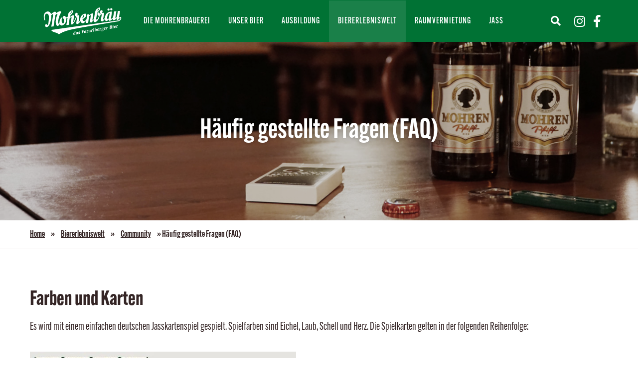

--- FILE ---
content_type: text/html; charset=UTF-8
request_url: https://www.mohrenbrauerei.at/biererlebniswelt/community/haeufig-gestellte-fragen-faq/
body_size: 19852
content:
<!doctype html>
<html lang="de">
<head>
	<meta charset="UTF-8">
		<meta name="viewport" content="width=device-width, initial-scale=1">
	<link rel="profile" href="http://gmpg.org/xfn/11">
	<script type="text/javascript" src="https://cloud.ccm19.de/app.js?apiKey=6fd697cf875aa6e9e19db07d0cf79bcc9a966deabc693326&amp;domain=65bc98843112f61cde0a6213" referrerpolicy="origin"></script>
<meta name='robots' content='index, follow, max-image-preview:large, max-snippet:-1, max-video-preview:-1' />

	<!-- This site is optimized with the Yoast SEO plugin v26.8 - https://yoast.com/product/yoast-seo-wordpress/ -->
	<title>Häufig gestellte Fragen (FAQ) - Mohrenbräu</title>
	<link rel="canonical" href="https://www.mohrenbrauerei.at/biererlebniswelt/community/haeufig-gestellte-fragen-faq/" />
	<meta property="og:locale" content="de_DE" />
	<meta property="og:type" content="article" />
	<meta property="og:title" content="Häufig gestellte Fragen (FAQ) - Mohrenbräu" />
	<meta property="og:description" content="Farben und Karten Es wird mit einem einfachen deutschen Jasskartenspiel gespielt. Spielfarben sind Eichel, Laub, Schell und Herz. Die Spielkarten gelten in der folgenden Reihenfolge: Kreuzjass Es spielen jeweils gegenübersitzende [&hellip;]" />
	<meta property="og:url" content="https://www.mohrenbrauerei.at/biererlebniswelt/community/haeufig-gestellte-fragen-faq/" />
	<meta property="og:site_name" content="Mohrenbräu" />
	<meta property="article:publisher" content="https://www.facebook.com/Mohrenbrauerei" />
	<meta property="article:modified_time" content="2021-08-30T14:55:45+00:00" />
	<meta property="og:image" content="https://www.mohrenbrauerei.at/wp-content/uploads/2021/08/368-Jass.jpg" />
	<meta property="og:image:width" content="1440" />
	<meta property="og:image:height" content="450" />
	<meta property="og:image:type" content="image/jpeg" />
	<meta name="twitter:card" content="summary_large_image" />
	<meta name="twitter:label1" content="Geschätzte Lesezeit" />
	<meta name="twitter:data1" content="5 Minuten" />
	<script type="application/ld+json" class="yoast-schema-graph">{"@context":"https://schema.org","@graph":[{"@type":"WebPage","@id":"https://www.mohrenbrauerei.at/biererlebniswelt/community/haeufig-gestellte-fragen-faq/","url":"https://www.mohrenbrauerei.at/biererlebniswelt/community/haeufig-gestellte-fragen-faq/","name":"Häufig gestellte Fragen (FAQ) - Mohrenbräu","isPartOf":{"@id":"https://www.mohrenbrauerei.at/#website"},"primaryImageOfPage":{"@id":"https://www.mohrenbrauerei.at/biererlebniswelt/community/haeufig-gestellte-fragen-faq/#primaryimage"},"image":{"@id":"https://www.mohrenbrauerei.at/biererlebniswelt/community/haeufig-gestellte-fragen-faq/#primaryimage"},"thumbnailUrl":"https://www.mohrenbrauerei.at/wp-content/uploads/2021/08/368-Jass.jpg","datePublished":"2021-08-30T14:39:00+00:00","dateModified":"2021-08-30T14:55:45+00:00","breadcrumb":{"@id":"https://www.mohrenbrauerei.at/biererlebniswelt/community/haeufig-gestellte-fragen-faq/#breadcrumb"},"inLanguage":"de","potentialAction":[{"@type":"ReadAction","target":["https://www.mohrenbrauerei.at/biererlebniswelt/community/haeufig-gestellte-fragen-faq/"]}]},{"@type":"ImageObject","inLanguage":"de","@id":"https://www.mohrenbrauerei.at/biererlebniswelt/community/haeufig-gestellte-fragen-faq/#primaryimage","url":"https://www.mohrenbrauerei.at/wp-content/uploads/2021/08/368-Jass.jpg","contentUrl":"https://www.mohrenbrauerei.at/wp-content/uploads/2021/08/368-Jass.jpg","width":1440,"height":450},{"@type":"BreadcrumbList","@id":"https://www.mohrenbrauerei.at/biererlebniswelt/community/haeufig-gestellte-fragen-faq/#breadcrumb","itemListElement":[{"@type":"ListItem","position":1,"name":"Home","item":"https://www.mohrenbrauerei.at/"},{"@type":"ListItem","position":2,"name":"Biererlebniswelt","item":"https://www.mohrenbrauerei.at/biererlebniswelt/"},{"@type":"ListItem","position":3,"name":"Community","item":"https://www.mohrenbrauerei.at/biererlebniswelt/community/"},{"@type":"ListItem","position":4,"name":"Häufig gestellte Fragen (FAQ)"}]},{"@type":"WebSite","@id":"https://www.mohrenbrauerei.at/#website","url":"https://www.mohrenbrauerei.at/","name":"Mohrenbräu","description":"Das Vorarlberger Bier | Mohrenbrauerei","publisher":{"@id":"https://www.mohrenbrauerei.at/#organization"},"potentialAction":[{"@type":"SearchAction","target":{"@type":"EntryPoint","urlTemplate":"https://www.mohrenbrauerei.at/?s={search_term_string}"},"query-input":{"@type":"PropertyValueSpecification","valueRequired":true,"valueName":"search_term_string"}}],"inLanguage":"de"},{"@type":"Organization","@id":"https://www.mohrenbrauerei.at/#organization","name":"Mohrenbrauerei Vertriebs KG","url":"https://www.mohrenbrauerei.at/","logo":{"@type":"ImageObject","inLanguage":"de","@id":"https://www.mohrenbrauerei.at/#/schema/logo/image/","url":"https://www.mohrenbrauerei.at/wp-content/uploads/2021/01/Mohren-Logo-ohne-kopf-mit-claim_Header.svg","contentUrl":"https://www.mohrenbrauerei.at/wp-content/uploads/2021/01/Mohren-Logo-ohne-kopf-mit-claim_Header.svg","width":200,"height":69,"caption":"Mohrenbrauerei Vertriebs KG"},"image":{"@id":"https://www.mohrenbrauerei.at/#/schema/logo/image/"},"sameAs":["https://www.facebook.com/Mohrenbrauerei","https://www.instagram.com/mohrenbrauerei/"]}]}</script>
	<!-- / Yoast SEO plugin. -->



<link rel="alternate" type="application/rss+xml" title="Mohrenbräu &raquo; Feed" href="https://www.mohrenbrauerei.at/feed/" />
<link rel="alternate" type="text/calendar" title="Mohrenbräu &raquo; iCal Feed" href="https://www.mohrenbrauerei.at/veranstaltungen/?ical=1" />
<link rel="alternate" title="oEmbed (JSON)" type="application/json+oembed" href="https://www.mohrenbrauerei.at/wp-json/oembed/1.0/embed?url=https%3A%2F%2Fwww.mohrenbrauerei.at%2Fbiererlebniswelt%2Fcommunity%2Fhaeufig-gestellte-fragen-faq%2F" />
<link rel="alternate" title="oEmbed (XML)" type="text/xml+oembed" href="https://www.mohrenbrauerei.at/wp-json/oembed/1.0/embed?url=https%3A%2F%2Fwww.mohrenbrauerei.at%2Fbiererlebniswelt%2Fcommunity%2Fhaeufig-gestellte-fragen-faq%2F&#038;format=xml" />
<link rel="stylesheet" type="text/css" href="https://use.typekit.net/xdf3wqt.css"><style id='wp-img-auto-sizes-contain-inline-css' type='text/css'>
img:is([sizes=auto i],[sizes^="auto," i]){contain-intrinsic-size:3000px 1500px}
/*# sourceURL=wp-img-auto-sizes-contain-inline-css */
</style>
<link rel='stylesheet' id='dce-animations-css' href='https://www.mohrenbrauerei.at/wp-content/plugins/dynamic-content-for-elementor/assets/css/animations.css?ver=1.14.5' type='text/css' media='all' />
<link rel='stylesheet' id='tribe-events-pro-mini-calendar-block-styles-css' href='https://www.mohrenbrauerei.at/wp-content/plugins/events-calendar-pro/src/resources/css/tribe-events-pro-mini-calendar-block.min.css?ver=7.3.0' type='text/css' media='all' />
<link rel='stylesheet' id='sb_instagram_styles-css' href='https://www.mohrenbrauerei.at/wp-content/plugins/instagram-feed/css/sbi-styles.min.css?ver=2.9.3.1' type='text/css' media='all' />
<style id='wp-emoji-styles-inline-css' type='text/css'>

	img.wp-smiley, img.emoji {
		display: inline !important;
		border: none !important;
		box-shadow: none !important;
		height: 1em !important;
		width: 1em !important;
		margin: 0 0.07em !important;
		vertical-align: -0.1em !important;
		background: none !important;
		padding: 0 !important;
	}
/*# sourceURL=wp-emoji-styles-inline-css */
</style>
<link rel='stylesheet' id='wp-block-library-css' href='https://www.mohrenbrauerei.at/wp-includes/css/dist/block-library/style.min.css?ver=6.9' type='text/css' media='all' />
<style id='global-styles-inline-css' type='text/css'>
:root{--wp--preset--aspect-ratio--square: 1;--wp--preset--aspect-ratio--4-3: 4/3;--wp--preset--aspect-ratio--3-4: 3/4;--wp--preset--aspect-ratio--3-2: 3/2;--wp--preset--aspect-ratio--2-3: 2/3;--wp--preset--aspect-ratio--16-9: 16/9;--wp--preset--aspect-ratio--9-16: 9/16;--wp--preset--color--black: #000000;--wp--preset--color--cyan-bluish-gray: #abb8c3;--wp--preset--color--white: #ffffff;--wp--preset--color--pale-pink: #f78da7;--wp--preset--color--vivid-red: #cf2e2e;--wp--preset--color--luminous-vivid-orange: #ff6900;--wp--preset--color--luminous-vivid-amber: #fcb900;--wp--preset--color--light-green-cyan: #7bdcb5;--wp--preset--color--vivid-green-cyan: #00d084;--wp--preset--color--pale-cyan-blue: #8ed1fc;--wp--preset--color--vivid-cyan-blue: #0693e3;--wp--preset--color--vivid-purple: #9b51e0;--wp--preset--gradient--vivid-cyan-blue-to-vivid-purple: linear-gradient(135deg,rgb(6,147,227) 0%,rgb(155,81,224) 100%);--wp--preset--gradient--light-green-cyan-to-vivid-green-cyan: linear-gradient(135deg,rgb(122,220,180) 0%,rgb(0,208,130) 100%);--wp--preset--gradient--luminous-vivid-amber-to-luminous-vivid-orange: linear-gradient(135deg,rgb(252,185,0) 0%,rgb(255,105,0) 100%);--wp--preset--gradient--luminous-vivid-orange-to-vivid-red: linear-gradient(135deg,rgb(255,105,0) 0%,rgb(207,46,46) 100%);--wp--preset--gradient--very-light-gray-to-cyan-bluish-gray: linear-gradient(135deg,rgb(238,238,238) 0%,rgb(169,184,195) 100%);--wp--preset--gradient--cool-to-warm-spectrum: linear-gradient(135deg,rgb(74,234,220) 0%,rgb(151,120,209) 20%,rgb(207,42,186) 40%,rgb(238,44,130) 60%,rgb(251,105,98) 80%,rgb(254,248,76) 100%);--wp--preset--gradient--blush-light-purple: linear-gradient(135deg,rgb(255,206,236) 0%,rgb(152,150,240) 100%);--wp--preset--gradient--blush-bordeaux: linear-gradient(135deg,rgb(254,205,165) 0%,rgb(254,45,45) 50%,rgb(107,0,62) 100%);--wp--preset--gradient--luminous-dusk: linear-gradient(135deg,rgb(255,203,112) 0%,rgb(199,81,192) 50%,rgb(65,88,208) 100%);--wp--preset--gradient--pale-ocean: linear-gradient(135deg,rgb(255,245,203) 0%,rgb(182,227,212) 50%,rgb(51,167,181) 100%);--wp--preset--gradient--electric-grass: linear-gradient(135deg,rgb(202,248,128) 0%,rgb(113,206,126) 100%);--wp--preset--gradient--midnight: linear-gradient(135deg,rgb(2,3,129) 0%,rgb(40,116,252) 100%);--wp--preset--font-size--small: 13px;--wp--preset--font-size--medium: 20px;--wp--preset--font-size--large: 36px;--wp--preset--font-size--x-large: 42px;--wp--preset--spacing--20: 0.44rem;--wp--preset--spacing--30: 0.67rem;--wp--preset--spacing--40: 1rem;--wp--preset--spacing--50: 1.5rem;--wp--preset--spacing--60: 2.25rem;--wp--preset--spacing--70: 3.38rem;--wp--preset--spacing--80: 5.06rem;--wp--preset--shadow--natural: 6px 6px 9px rgba(0, 0, 0, 0.2);--wp--preset--shadow--deep: 12px 12px 50px rgba(0, 0, 0, 0.4);--wp--preset--shadow--sharp: 6px 6px 0px rgba(0, 0, 0, 0.2);--wp--preset--shadow--outlined: 6px 6px 0px -3px rgb(255, 255, 255), 6px 6px rgb(0, 0, 0);--wp--preset--shadow--crisp: 6px 6px 0px rgb(0, 0, 0);}:where(.is-layout-flex){gap: 0.5em;}:where(.is-layout-grid){gap: 0.5em;}body .is-layout-flex{display: flex;}.is-layout-flex{flex-wrap: wrap;align-items: center;}.is-layout-flex > :is(*, div){margin: 0;}body .is-layout-grid{display: grid;}.is-layout-grid > :is(*, div){margin: 0;}:where(.wp-block-columns.is-layout-flex){gap: 2em;}:where(.wp-block-columns.is-layout-grid){gap: 2em;}:where(.wp-block-post-template.is-layout-flex){gap: 1.25em;}:where(.wp-block-post-template.is-layout-grid){gap: 1.25em;}.has-black-color{color: var(--wp--preset--color--black) !important;}.has-cyan-bluish-gray-color{color: var(--wp--preset--color--cyan-bluish-gray) !important;}.has-white-color{color: var(--wp--preset--color--white) !important;}.has-pale-pink-color{color: var(--wp--preset--color--pale-pink) !important;}.has-vivid-red-color{color: var(--wp--preset--color--vivid-red) !important;}.has-luminous-vivid-orange-color{color: var(--wp--preset--color--luminous-vivid-orange) !important;}.has-luminous-vivid-amber-color{color: var(--wp--preset--color--luminous-vivid-amber) !important;}.has-light-green-cyan-color{color: var(--wp--preset--color--light-green-cyan) !important;}.has-vivid-green-cyan-color{color: var(--wp--preset--color--vivid-green-cyan) !important;}.has-pale-cyan-blue-color{color: var(--wp--preset--color--pale-cyan-blue) !important;}.has-vivid-cyan-blue-color{color: var(--wp--preset--color--vivid-cyan-blue) !important;}.has-vivid-purple-color{color: var(--wp--preset--color--vivid-purple) !important;}.has-black-background-color{background-color: var(--wp--preset--color--black) !important;}.has-cyan-bluish-gray-background-color{background-color: var(--wp--preset--color--cyan-bluish-gray) !important;}.has-white-background-color{background-color: var(--wp--preset--color--white) !important;}.has-pale-pink-background-color{background-color: var(--wp--preset--color--pale-pink) !important;}.has-vivid-red-background-color{background-color: var(--wp--preset--color--vivid-red) !important;}.has-luminous-vivid-orange-background-color{background-color: var(--wp--preset--color--luminous-vivid-orange) !important;}.has-luminous-vivid-amber-background-color{background-color: var(--wp--preset--color--luminous-vivid-amber) !important;}.has-light-green-cyan-background-color{background-color: var(--wp--preset--color--light-green-cyan) !important;}.has-vivid-green-cyan-background-color{background-color: var(--wp--preset--color--vivid-green-cyan) !important;}.has-pale-cyan-blue-background-color{background-color: var(--wp--preset--color--pale-cyan-blue) !important;}.has-vivid-cyan-blue-background-color{background-color: var(--wp--preset--color--vivid-cyan-blue) !important;}.has-vivid-purple-background-color{background-color: var(--wp--preset--color--vivid-purple) !important;}.has-black-border-color{border-color: var(--wp--preset--color--black) !important;}.has-cyan-bluish-gray-border-color{border-color: var(--wp--preset--color--cyan-bluish-gray) !important;}.has-white-border-color{border-color: var(--wp--preset--color--white) !important;}.has-pale-pink-border-color{border-color: var(--wp--preset--color--pale-pink) !important;}.has-vivid-red-border-color{border-color: var(--wp--preset--color--vivid-red) !important;}.has-luminous-vivid-orange-border-color{border-color: var(--wp--preset--color--luminous-vivid-orange) !important;}.has-luminous-vivid-amber-border-color{border-color: var(--wp--preset--color--luminous-vivid-amber) !important;}.has-light-green-cyan-border-color{border-color: var(--wp--preset--color--light-green-cyan) !important;}.has-vivid-green-cyan-border-color{border-color: var(--wp--preset--color--vivid-green-cyan) !important;}.has-pale-cyan-blue-border-color{border-color: var(--wp--preset--color--pale-cyan-blue) !important;}.has-vivid-cyan-blue-border-color{border-color: var(--wp--preset--color--vivid-cyan-blue) !important;}.has-vivid-purple-border-color{border-color: var(--wp--preset--color--vivid-purple) !important;}.has-vivid-cyan-blue-to-vivid-purple-gradient-background{background: var(--wp--preset--gradient--vivid-cyan-blue-to-vivid-purple) !important;}.has-light-green-cyan-to-vivid-green-cyan-gradient-background{background: var(--wp--preset--gradient--light-green-cyan-to-vivid-green-cyan) !important;}.has-luminous-vivid-amber-to-luminous-vivid-orange-gradient-background{background: var(--wp--preset--gradient--luminous-vivid-amber-to-luminous-vivid-orange) !important;}.has-luminous-vivid-orange-to-vivid-red-gradient-background{background: var(--wp--preset--gradient--luminous-vivid-orange-to-vivid-red) !important;}.has-very-light-gray-to-cyan-bluish-gray-gradient-background{background: var(--wp--preset--gradient--very-light-gray-to-cyan-bluish-gray) !important;}.has-cool-to-warm-spectrum-gradient-background{background: var(--wp--preset--gradient--cool-to-warm-spectrum) !important;}.has-blush-light-purple-gradient-background{background: var(--wp--preset--gradient--blush-light-purple) !important;}.has-blush-bordeaux-gradient-background{background: var(--wp--preset--gradient--blush-bordeaux) !important;}.has-luminous-dusk-gradient-background{background: var(--wp--preset--gradient--luminous-dusk) !important;}.has-pale-ocean-gradient-background{background: var(--wp--preset--gradient--pale-ocean) !important;}.has-electric-grass-gradient-background{background: var(--wp--preset--gradient--electric-grass) !important;}.has-midnight-gradient-background{background: var(--wp--preset--gradient--midnight) !important;}.has-small-font-size{font-size: var(--wp--preset--font-size--small) !important;}.has-medium-font-size{font-size: var(--wp--preset--font-size--medium) !important;}.has-large-font-size{font-size: var(--wp--preset--font-size--large) !important;}.has-x-large-font-size{font-size: var(--wp--preset--font-size--x-large) !important;}
/*# sourceURL=global-styles-inline-css */
</style>

<style id='classic-theme-styles-inline-css' type='text/css'>
/*! This file is auto-generated */
.wp-block-button__link{color:#fff;background-color:#32373c;border-radius:9999px;box-shadow:none;text-decoration:none;padding:calc(.667em + 2px) calc(1.333em + 2px);font-size:1.125em}.wp-block-file__button{background:#32373c;color:#fff;text-decoration:none}
/*# sourceURL=/wp-includes/css/classic-themes.min.css */
</style>
<link rel='stylesheet' id='brausilvester-guessing-game-style-css' href='https://www.mohrenbrauerei.at/wp-content/plugins/brausilvester-game/assets/css/styles.css?ver=1.0.0' type='text/css' media='all' />
<link rel='stylesheet' id='rtec_styles-css' href='https://www.mohrenbrauerei.at/wp-content/plugins/registrations-for-the-events-calendar/css/rtec-styles.css?ver=2.13.1' type='text/css' media='all' />
<link rel='stylesheet' id='searchandfilter-css' href='https://www.mohrenbrauerei.at/wp-content/plugins/search-filter/style.css?ver=1' type='text/css' media='all' />
<link rel='stylesheet' id='tribe-events-v2-single-skeleton-css' href='https://www.mohrenbrauerei.at/wp-content/plugins/the-events-calendar/src/resources/css/tribe-events-single-skeleton.min.css?ver=6.8.1' type='text/css' media='all' />
<link rel='stylesheet' id='tribe-events-v2-single-skeleton-full-css' href='https://www.mohrenbrauerei.at/wp-content/plugins/the-events-calendar/src/resources/css/tribe-events-single-full.min.css?ver=6.8.1' type='text/css' media='all' />
<link rel='stylesheet' id='tec-events-elementor-widgets-base-styles-css' href='https://www.mohrenbrauerei.at/wp-content/plugins/the-events-calendar/src/resources/css/integrations/plugins/elementor/widgets/widget-base.min.css?ver=6.8.1' type='text/css' media='all' />
<link rel='stylesheet' id='megamenu-css' href='https://www.mohrenbrauerei.at/wp-content/uploads/maxmegamenu/style.css?ver=284e8c' type='text/css' media='all' />
<link rel='stylesheet' id='dashicons-css' href='https://www.mohrenbrauerei.at/wp-includes/css/dashicons.min.css?ver=6.9' type='text/css' media='all' />
<link rel='stylesheet' id='search-filter-plugin-styles-css' href='https://www.mohrenbrauerei.at/wp-content/plugins/search-filter-pro/public/assets/css/search-filter.min.css?ver=2.5.10' type='text/css' media='all' />
<link rel='stylesheet' id='euis-css' href='https://www.mohrenbrauerei.at/wp-content/plugins/unlimited-elementor-inner-sections-by-taspristudio/public/css/euis-public.css?ver=1.0.0' type='text/css' media='all' />
<link rel='stylesheet' id='custom-styles-css' href='https://www.mohrenbrauerei.at/wp-content/themes/mohren-theme/build/dist/css/custom.css' type='text/css' media='all' />
<link rel='stylesheet' id='hello-elementor-css' href='https://www.mohrenbrauerei.at/wp-content/themes/mohren-theme/style.min.css?ver=2.3.1' type='text/css' media='all' />
<link rel='stylesheet' id='hello-elementor-theme-style-css' href='https://www.mohrenbrauerei.at/wp-content/themes/mohren-theme/theme.min.css?ver=2.3.1' type='text/css' media='all' />
<link rel='stylesheet' id='custom_faq_style-css' href='https://www.mohrenbrauerei.at/wp-content/themes/mohren-theme/assets/styles/faq_style.css?ver=6.9' type='text/css' media='all' />
<link rel='stylesheet' id='elementor-icons-css' href='https://www.mohrenbrauerei.at/wp-content/plugins/elementor/assets/lib/eicons/css/elementor-icons.min.css?ver=5.16.0' type='text/css' media='all' />
<link rel='stylesheet' id='elementor-frontend-legacy-css' href='https://www.mohrenbrauerei.at/wp-content/plugins/elementor/assets/css/frontend-legacy.min.css?ver=3.8.1' type='text/css' media='all' />
<link rel='stylesheet' id='elementor-frontend-css' href='https://www.mohrenbrauerei.at/wp-content/plugins/elementor/assets/css/frontend.min.css?ver=3.8.1' type='text/css' media='all' />
<style id='elementor-frontend-inline-css' type='text/css'>
.elementor-75 .elementor-element.elementor-element-44c78aa:not(.elementor-motion-effects-element-type-background), .elementor-75 .elementor-element.elementor-element-44c78aa > .elementor-motion-effects-container > .elementor-motion-effects-layer{background-image:url("https://www.mohrenbrauerei.at/wp-content/uploads/2021/08/368-Jass.jpg");}
/*# sourceURL=elementor-frontend-inline-css */
</style>
<link rel='stylesheet' id='elementor-post-6-css' href='https://www.mohrenbrauerei.at/wp-content/uploads/elementor/css/post-6.css?ver=1751541470' type='text/css' media='all' />
<link rel='stylesheet' id='powerpack-frontend-css' href='https://www.mohrenbrauerei.at/wp-content/plugins/powerpack-elements/assets/css/min/frontend.min.css?ver=2.5.1' type='text/css' media='all' />
<link rel='stylesheet' id='dce-style-css' href='https://www.mohrenbrauerei.at/wp-content/plugins/dynamic-content-for-elementor/assets/css/style.min.css?ver=1.14.5' type='text/css' media='all' />
<link rel='stylesheet' id='elementor-pro-css' href='https://www.mohrenbrauerei.at/wp-content/plugins/elementor-pro/assets/css/frontend.min.css?ver=3.8.2' type='text/css' media='all' />
<link rel='stylesheet' id='event-grid-css-css' href='https://www.mohrenbrauerei.at/wp-content/themes/mohren-theme/blocks/event-grid/event-grid.css?ver=6.9' type='text/css' media='all' />
<link rel='stylesheet' id='status-widget-css-css' href='https://www.mohrenbrauerei.at/wp-content/themes/mohren-theme/blocks/status-widget/status-widget.css?ver=1.1.1' type='text/css' media='all' />
<link rel='stylesheet' id='elementor-global-css' href='https://www.mohrenbrauerei.at/wp-content/uploads/elementor/css/global.css?ver=1751357586' type='text/css' media='all' />
<link rel='stylesheet' id='elementor-post-6046-css' href='https://www.mohrenbrauerei.at/wp-content/uploads/elementor/css/post-6046.css?ver=1751362194' type='text/css' media='all' />
<link rel='stylesheet' id='elementor-post-14-css' href='https://www.mohrenbrauerei.at/wp-content/uploads/elementor/css/post-14.css?ver=1751357586' type='text/css' media='all' />
<link rel='stylesheet' id='elementor-post-23-css' href='https://www.mohrenbrauerei.at/wp-content/uploads/elementor/css/post-23.css?ver=1751357586' type='text/css' media='all' />
<link rel='stylesheet' id='elementor-post-75-css' href='https://www.mohrenbrauerei.at/wp-content/uploads/elementor/css/post-75.css?ver=1751357604' type='text/css' media='all' />
<link rel='stylesheet' id='tec-variables-skeleton-css' href='https://www.mohrenbrauerei.at/wp-content/plugins/the-events-calendar/common/src/resources/css/variables-skeleton.min.css?ver=6.3.1' type='text/css' media='all' />
<link rel='stylesheet' id='tec-variables-full-css' href='https://www.mohrenbrauerei.at/wp-content/plugins/the-events-calendar/common/src/resources/css/variables-full.min.css?ver=6.3.1' type='text/css' media='all' />
<link rel='stylesheet' id='tribe-events-v2-virtual-single-block-css' href='https://www.mohrenbrauerei.at/wp-content/plugins/events-calendar-pro/src/resources/css/events-virtual-single-block.min.css?ver=1.15.8' type='text/css' media='all' />
<link rel='stylesheet' id='google-fonts-1-css' href='https://www.mohrenbrauerei.at/wp-content/uploads/omgf/google-fonts-1/google-fonts-1.css?ver=1661253669' type='text/css' media='all' />
<link rel='stylesheet' id='elementor-icons-shared-0-css' href='https://www.mohrenbrauerei.at/wp-content/plugins/elementor/assets/lib/font-awesome/css/fontawesome.min.css?ver=5.15.3' type='text/css' media='all' />
<link rel='stylesheet' id='elementor-icons-fa-solid-css' href='https://www.mohrenbrauerei.at/wp-content/plugins/elementor/assets/lib/font-awesome/css/solid.min.css?ver=5.15.3' type='text/css' media='all' />
<link rel='stylesheet' id='elementor-icons-fa-brands-css' href='https://www.mohrenbrauerei.at/wp-content/plugins/elementor/assets/lib/font-awesome/css/brands.min.css?ver=5.15.3' type='text/css' media='all' />
<script type="text/javascript" id="jquery-core-js-extra">
/* <![CDATA[ */
var pp = {"ajax_url":"https://www.mohrenbrauerei.at/wp-admin/admin-ajax.php"};
//# sourceURL=jquery-core-js-extra
/* ]]> */
</script>
<script type="text/javascript" src="https://www.mohrenbrauerei.at/wp-includes/js/jquery/jquery.min.js?ver=3.7.1" id="jquery-core-js"></script>
<script type="text/javascript" src="https://www.mohrenbrauerei.at/wp-includes/js/jquery/jquery-migrate.min.js?ver=3.4.1" id="jquery-migrate-js"></script>
<script type="text/javascript" id="search-filter-plugin-build-js-extra">
/* <![CDATA[ */
var SF_LDATA = {"ajax_url":"https://www.mohrenbrauerei.at/wp-admin/admin-ajax.php","home_url":"https://www.mohrenbrauerei.at/","extensions":[]};
//# sourceURL=search-filter-plugin-build-js-extra
/* ]]> */
</script>
<script type="text/javascript" src="https://www.mohrenbrauerei.at/wp-content/plugins/search-filter-pro/public/assets/js/search-filter-build.min.js?ver=2.5.10" id="search-filter-plugin-build-js"></script>
<script type="text/javascript" src="https://www.mohrenbrauerei.at/wp-content/plugins/search-filter-pro/public/assets/js/chosen.jquery.min.js?ver=2.5.10" id="search-filter-plugin-chosen-js"></script>
<script type="text/javascript" src="https://www.mohrenbrauerei.at/wp-content/plugins/unlimited-elementor-inner-sections-by-taspristudio/public/js/euis-public.js?ver=1.0.0" id="euis-js"></script>
<script type="text/javascript" src="https://www.mohrenbrauerei.at/wp-content/themes/mohren-theme/assets/scripts/faq_script.js?ver=6.9" id="custom_faq_script-js"></script>
<link rel="https://api.w.org/" href="https://www.mohrenbrauerei.at/wp-json/" /><link rel="alternate" title="JSON" type="application/json" href="https://www.mohrenbrauerei.at/wp-json/wp/v2/pages/6046" /><link rel="EditURI" type="application/rsd+xml" title="RSD" href="https://www.mohrenbrauerei.at/xmlrpc.php?rsd" />
<meta name="generator" content="WordPress 6.9" />
<link rel='shortlink' href='https://www.mohrenbrauerei.at/?p=6046' />
<!-- Stream WordPress user activity plugin v3.8.0 -->
<meta name="tec-api-version" content="v1"><meta name="tec-api-origin" content="https://www.mohrenbrauerei.at"><link rel="alternate" href="https://www.mohrenbrauerei.at/wp-json/tribe/events/v1/" /><!-- Meta Pixel Code -->

<script>

!function(f,b,e,v,n,t,s)

{if(f.fbq)return;n=f.fbq=function(){n.callMethod?

n.callMethod.apply(n,arguments):n.queue.push(arguments)};

if(!f._fbq)f._fbq=n;n.push=n;n.loaded=!0;n.version='2.0';

n.queue=[];t=b.createElement(e);t.async=!0;

t.src=v;s=b.getElementsByTagName(e)[0];

s.parentNode.insertBefore(t,s)}(window, document,'script',

'https://connect.facebook.net/en_US/fbevents.js');

fbq('init', '1993534930918163');

fbq('track', 'PageView');

</script>

<noscript><img height="1" width="1" style="display:none"

src=https://www.facebook.com/tr?id=1993534930918163&ev=PageView&noscript=1

/></noscript>

<!-- End Meta Pixel Code -->

<meta name="generator" content="Powered by Slider Revolution 6.5.7 - responsive, Mobile-Friendly Slider Plugin for WordPress with comfortable drag and drop interface." />
<link rel="icon" href="https://www.mohrenbrauerei.at/wp-content/uploads/2022/03/cropped-Favicon-1-32x32.jpg" sizes="32x32" />
<link rel="icon" href="https://www.mohrenbrauerei.at/wp-content/uploads/2022/03/cropped-Favicon-1-192x192.jpg" sizes="192x192" />
<link rel="apple-touch-icon" href="https://www.mohrenbrauerei.at/wp-content/uploads/2022/03/cropped-Favicon-1-180x180.jpg" />
<meta name="msapplication-TileImage" content="https://www.mohrenbrauerei.at/wp-content/uploads/2022/03/cropped-Favicon-1-270x270.jpg" />
<script type="text/javascript">function setREVStartSize(e){
			//window.requestAnimationFrame(function() {				 
				window.RSIW = window.RSIW===undefined ? window.innerWidth : window.RSIW;	
				window.RSIH = window.RSIH===undefined ? window.innerHeight : window.RSIH;	
				try {								
					var pw = document.getElementById(e.c).parentNode.offsetWidth,
						newh;
					pw = pw===0 || isNaN(pw) ? window.RSIW : pw;
					e.tabw = e.tabw===undefined ? 0 : parseInt(e.tabw);
					e.thumbw = e.thumbw===undefined ? 0 : parseInt(e.thumbw);
					e.tabh = e.tabh===undefined ? 0 : parseInt(e.tabh);
					e.thumbh = e.thumbh===undefined ? 0 : parseInt(e.thumbh);
					e.tabhide = e.tabhide===undefined ? 0 : parseInt(e.tabhide);
					e.thumbhide = e.thumbhide===undefined ? 0 : parseInt(e.thumbhide);
					e.mh = e.mh===undefined || e.mh=="" || e.mh==="auto" ? 0 : parseInt(e.mh,0);		
					if(e.layout==="fullscreen" || e.l==="fullscreen") 						
						newh = Math.max(e.mh,window.RSIH);					
					else{					
						e.gw = Array.isArray(e.gw) ? e.gw : [e.gw];
						for (var i in e.rl) if (e.gw[i]===undefined || e.gw[i]===0) e.gw[i] = e.gw[i-1];					
						e.gh = e.el===undefined || e.el==="" || (Array.isArray(e.el) && e.el.length==0)? e.gh : e.el;
						e.gh = Array.isArray(e.gh) ? e.gh : [e.gh];
						for (var i in e.rl) if (e.gh[i]===undefined || e.gh[i]===0) e.gh[i] = e.gh[i-1];
											
						var nl = new Array(e.rl.length),
							ix = 0,						
							sl;					
						e.tabw = e.tabhide>=pw ? 0 : e.tabw;
						e.thumbw = e.thumbhide>=pw ? 0 : e.thumbw;
						e.tabh = e.tabhide>=pw ? 0 : e.tabh;
						e.thumbh = e.thumbhide>=pw ? 0 : e.thumbh;					
						for (var i in e.rl) nl[i] = e.rl[i]<window.RSIW ? 0 : e.rl[i];
						sl = nl[0];									
						for (var i in nl) if (sl>nl[i] && nl[i]>0) { sl = nl[i]; ix=i;}															
						var m = pw>(e.gw[ix]+e.tabw+e.thumbw) ? 1 : (pw-(e.tabw+e.thumbw)) / (e.gw[ix]);					
						newh =  (e.gh[ix] * m) + (e.tabh + e.thumbh);
					}
					var el = document.getElementById(e.c);
					if (el!==null && el) el.style.height = newh+"px";					
					el = document.getElementById(e.c+"_wrapper");
					if (el!==null && el) {
						el.style.height = newh+"px";
						el.style.display = "block";
					}
				} catch(e){
					console.log("Failure at Presize of Slider:" + e)
				}					   
			//});
		  };</script>
		<style type="text/css" id="wp-custom-css">
			.events-header ~ .events-header {
  display: none !important;
}

#tribe-events-footer {
  padding-bottom: 100px;
}		</style>
		<style type="text/css">/** Mega Menu CSS: fs **/</style>
<link rel='stylesheet' id='dce-breadcrumbs-css' href='https://www.mohrenbrauerei.at/wp-content/plugins/dynamic-content-for-elementor/assets/css/breadcrumbs.min.css?ver=1.14.5' type='text/css' media='all' />
<link rel='stylesheet' id='e-animations-css' href='https://www.mohrenbrauerei.at/wp-content/plugins/elementor/assets/lib/animations/animations.min.css?ver=3.8.1' type='text/css' media='all' />
<link rel='stylesheet' id='rs-plugin-settings-css' href='https://www.mohrenbrauerei.at/wp-content/plugins/revslider/public/assets/css/rs6.css?ver=6.5.7' type='text/css' media='all' />
<style id='rs-plugin-settings-inline-css' type='text/css'>
#rs-demo-id {}
/*# sourceURL=rs-plugin-settings-inline-css */
</style>
</head>
<body class="wp-singular page-template-default page page-id-6046 page-child parent-pageid-767 wp-custom-logo wp-theme-mohren-theme tribe-no-js elementor-dce mega-menu-menu-1 elementor-default elementor-kit-6 elementor-page elementor-page-6046 elementor-page-75">

		<div data-elementor-type="header" data-elementor-id="14" data-post-id="6046" data-obj-id="6046" class="elementor elementor-14 dce-elementor-post-6046 elementor-location-header">
					<div class="elementor-section-wrap">
								<section class="elementor-section elementor-top-section elementor-element elementor-element-375961a7 header elementor-section-boxed elementor-section-height-default elementor-section-height-default" data-id="375961a7" data-element_type="section" data-settings="{&quot;background_background&quot;:&quot;classic&quot;,&quot;animation&quot;:&quot;none&quot;}">
						<div class="elementor-container elementor-column-gap-default">
							<div class="elementor-row">
					<div class="elementor-column elementor-col-16 elementor-top-column elementor-element elementor-element-315d5729" data-id="315d5729" data-element_type="column">
			<div class="elementor-column-wrap elementor-element-populated">
							<div class="elementor-widget-wrap">
						<div class="elementor-element elementor-element-516c2adc dce_masking-none elementor-widget elementor-widget-image" data-id="516c2adc" data-element_type="widget" data-widget_type="image.default">
				<div class="elementor-widget-container">
			<div class="dce-transforms"><div class="dce-transforms-wrap">					<div class="elementor-image">
													<a href="https://www.mohrenbrauerei.at">
							<img width="200" height="70" src="https://www.mohrenbrauerei.at/wp-content/uploads/2021/01/Mohren-Logo-mit-claim_negativ_2022.svg" class="attachment-full size-full" alt="" />								</a>
														</div>
				</div></div>		</div>
				</div>
						</div>
					</div>
		</div>
				<div class="elementor-column elementor-col-66 elementor-top-column elementor-element elementor-element-1d827e90" data-id="1d827e90" data-element_type="column">
			<div class="elementor-column-wrap elementor-element-populated">
							<div class="elementor-widget-wrap">
						<div class="elementor-element elementor-element-68d8cd9 elementor-widget elementor-widget-wp-widget-maxmegamenu" data-id="68d8cd9" data-element_type="widget" data-widget_type="wp-widget-maxmegamenu.default">
				<div class="elementor-widget-container">
			<div id="mega-menu-wrap-menu-1" class="mega-menu-wrap"><div class="mega-menu-toggle"><div class="mega-toggle-blocks-left"></div><div class="mega-toggle-blocks-center"></div><div class="mega-toggle-blocks-right"><div class='mega-toggle-block mega-menu-toggle-animated-block mega-toggle-block-1' id='mega-toggle-block-1'><button aria-label="Toggle Menu" class="mega-toggle-animated mega-toggle-animated-slider" type="button" aria-expanded="false">
                  <span class="mega-toggle-animated-box">
                    <span class="mega-toggle-animated-inner"></span>
                  </span>
                </button></div></div></div><ul id="mega-menu-menu-1" class="mega-menu max-mega-menu mega-menu-horizontal mega-no-js" data-event="hover_intent" data-effect="fade_up" data-effect-speed="200" data-effect-mobile="disabled" data-effect-speed-mobile="0" data-mobile-force-width="false" data-second-click="go" data-document-click="collapse" data-vertical-behaviour="standard" data-breakpoint="1024" data-unbind="true" data-mobile-state="collapse_all" data-hover-intent-timeout="300" data-hover-intent-interval="100"><li class='mega-menu-item mega-menu-item-type-post_type mega-menu-item-object-page mega-menu-item-has-children mega-menu-megamenu mega-align-bottom-left mega-menu-megamenu mega-item-align-float-left mega-menu-item-325' id='mega-menu-item-325'><a class="mega-menu-link" href="https://www.mohrenbrauerei.at/die-mohrenbrauerei/" aria-haspopup="true" aria-expanded="false" tabindex="0">Die Mohrenbrauerei<span class="mega-indicator"></span></a>
<ul class="mega-sub-menu">
<li class='mega-menu-item mega-menu-item-type-post_type mega-menu-item-object-page mega-menu-columns-1-of-8 mega-menu-item-8527' id='mega-menu-item-8527'><a class="mega-menu-link" href="https://www.mohrenbrauerei.at/die-mohrenbrauerei/wir-sind-mohrenbraeu/">Wir sind Mohrenbräu</a></li><li class='mega-menu-item mega-menu-item-type-post_type mega-menu-item-object-page mega-menu-columns-1-of-8 mega-menu-item-1557' id='mega-menu-item-1557'><a class="mega-menu-link" href="https://www.mohrenbrauerei.at/die-mohrenbrauerei/eventpartner/">Eventpartner</a></li><li class='mega-menu-item mega-menu-item-type-custom mega-menu-item-object-custom mega-menu-columns-1-of-8 mega-menu-item-1720' id='mega-menu-item-1720'><a class="mega-menu-link" href="https://www.mohrenbrauerei.at/veranstaltungen/">Veranstaltungen</a></li><li class='mega-menu-item mega-menu-item-type-post_type mega-menu-item-object-page mega-menu-columns-1-of-8 mega-menu-item-1739' id='mega-menu-item-1739'><a class="mega-menu-link" href="https://www.mohrenbrauerei.at/die-mohrenbrauerei/news-und-presse/">News und Presse</a></li><li class='mega-menu-item mega-menu-item-type-post_type mega-menu-item-object-page mega-menu-columns-1-of-8 mega-menu-item-1740' id='mega-menu-item-1740'><a class="mega-menu-link" href="https://www.mohrenbrauerei.at/die-mohrenbrauerei/sponsoring/">Sponsoring</a></li><li class='mega-menu-item mega-menu-item-type-post_type mega-menu-item-object-page mega-menu-columns-1-of-8 mega-menu-item-4762' id='mega-menu-item-4762'><a class="mega-menu-link" href="https://www.mohrenbrauerei.at/die-mohrenbrauerei/meine-mohren-vertragspartnerschaft/">Mohrenbräu Vertragspartnerschaft</a></li><li class='mega-menu-item mega-menu-item-type-post_type mega-menu-item-object-page mega-menu-columns-1-of-8 mega-menu-item-1741' id='mega-menu-item-1741'><a class="mega-menu-link" href="https://www.mohrenbrauerei.at/die-mohrenbrauerei/karriere/">Karriere</a></li><li class='mega-menu-item mega-menu-item-type-post_type mega-menu-item-object-page mega-menu-columns-1-of-8 mega-menu-item-1761' id='mega-menu-item-1761'><a class="mega-menu-link" href="https://www.mohrenbrauerei.at/die-mohrenbrauerei/kontakt/">Kontakt</a></li></ul>
</li><li class='mega-menu-item mega-menu-item-type-post_type mega-menu-item-object-page mega-menu-item-has-children mega-menu-megamenu mega-align-bottom-left mega-menu-megamenu mega-menu-item-240' id='mega-menu-item-240'><a class="mega-menu-link" href="https://www.mohrenbrauerei.at/unser-bier/" aria-haspopup="true" aria-expanded="false" tabindex="0">Unser Bier<span class="mega-indicator"></span></a>
<ul class="mega-sub-menu">
<li class='mega-menu-item mega-menu-item-type-post_type mega-menu-item-object-page mega-menu-columns-1-of-4 mega-menu-item-7591' id='mega-menu-item-7591'><a class="mega-menu-link" href="https://www.mohrenbrauerei.at/unser-bier/mohren-biersortiment/">Mohrenbräu Biersortiment</a></li><li class='mega-menu-item mega-menu-item-type-post_type mega-menu-item-object-page mega-menu-columns-1-of-4 mega-menu-item-1742' id='mega-menu-item-1742'><a class="mega-menu-link" href="https://www.mohrenbrauerei.at/unser-bier/wie-entsteht-unser-bier/">Wie entsteht unser Bier?</a></li><li class='mega-menu-item mega-menu-item-type-post_type mega-menu-item-object-page mega-menu-columns-1-of-4 mega-menu-item-3370' id='mega-menu-item-3370'><a class="mega-menu-link" href="https://www.mohrenbrauerei.at/unser-bier/bierlexikon/">Bierlexikon</a></li><li class='mega-menu-item mega-menu-item-type-post_type mega-menu-item-object-page mega-menu-columns-1-of-4 mega-menu-item-1743' id='mega-menu-item-1743'><a class="mega-menu-link" href="https://www.mohrenbrauerei.at/unser-bier/rezepte-mit-bier/">Rezepte mit Bier</a></li><li class='mega-menu-item mega-menu-item-type-post_type mega-menu-item-object-page mega-menu-columns-1-of-4 mega-menu-clear mega-menu-item-1744' id='mega-menu-item-1744'><a class="mega-menu-link" href="https://www.mohrenbrauerei.at/unser-bier/zahlen-fakten/">Zahlen &#038; Fakten</a></li></ul>
</li><li class='mega-menu-item mega-menu-item-type-post_type mega-menu-item-object-page mega-menu-item-has-children mega-menu-megamenu mega-align-bottom-left mega-menu-megamenu mega-menu-item-905' id='mega-menu-item-905'><a class="mega-menu-link" href="https://www.mohrenbrauerei.at/ausbildungsmoeglichkeiten/" aria-haspopup="true" aria-expanded="false" tabindex="0">Ausbildung<span class="mega-indicator"></span></a>
<ul class="mega-sub-menu">
<li class='mega-menu-item mega-menu-item-type-post_type mega-menu-item-object-page mega-menu-columns-1-of-2 mega-menu-item-1952' id='mega-menu-item-1952'><a class="mega-menu-link" href="https://www.mohrenbrauerei.at/ausbildungsmoeglichkeiten/biersommelier/">Biersommelier</a></li><li class='mega-menu-item mega-menu-item-type-post_type mega-menu-item-object-page mega-menu-columns-1-of-2 mega-menu-item-1753' id='mega-menu-item-1753'><a class="mega-menu-link" href="https://www.mohrenbrauerei.at/ausbildungsmoeglichkeiten/bierseminare/">Bierseminare</a></li></ul>
</li><li class='mega-menu-item mega-menu-item-type-post_type mega-menu-item-object-page mega-current-page-ancestor mega-menu-item-has-children mega-menu-megamenu mega-align-bottom-left mega-menu-megamenu mega-menu-item-326' id='mega-menu-item-326'><a class="mega-menu-link" href="https://www.mohrenbrauerei.at/biererlebniswelt/" aria-haspopup="true" aria-expanded="false" tabindex="0">Biererlebniswelt<span class="mega-indicator"></span></a>
<ul class="mega-sub-menu">
<li class='mega-menu-item mega-menu-item-type-post_type mega-menu-item-object-page mega-menu-columns-1-of-6 mega-menu-item-1755' id='mega-menu-item-1755'><a class="mega-menu-link" href="https://www.mohrenbrauerei.at/biererlebniswelt/mohren-biererlebniswelt/">Mohrenbräu Biererlebniswelt</a></li><li class='mega-menu-item mega-menu-item-type-post_type mega-menu-item-object-page mega-menu-columns-1-of-6 mega-menu-item-1756' id='mega-menu-item-1756'><a class="mega-menu-link" href="https://www.mohrenbrauerei.at/biererlebniswelt/slaedele/">s'Lädele</a></li><li class='mega-menu-item mega-menu-item-type-post_type mega-menu-item-object-page mega-menu-columns-1-of-6 mega-menu-item-1757' id='mega-menu-item-1757'><a class="mega-menu-link" href="https://www.mohrenbrauerei.at/biererlebniswelt/museum/">Museum</a></li><li class='mega-menu-item mega-menu-item-type-post_type mega-menu-item-object-page mega-menu-columns-1-of-6 mega-menu-item-1759' id='mega-menu-item-1759'><a class="mega-menu-link" href="https://www.mohrenbrauerei.at/biererlebniswelt/creativ-brauerei/">Creativ Brauerei</a></li><li class='mega-menu-item mega-menu-item-type-post_type mega-menu-item-object-page mega-menu-columns-1-of-6 mega-menu-item-1754' id='mega-menu-item-1754'><a class="mega-menu-link" href="https://www.mohrenbrauerei.at/biererlebniswelt/bier-kulinarik/">Bier &#038; Kulinarik</a></li><li class='mega-menu-item mega-menu-item-type-custom mega-menu-item-object-custom mega-menu-columns-1-of-6 mega-menu-item-1760' id='mega-menu-item-1760'><a class="mega-menu-link" href="https://www.mohrenbrauerei.at/veranstaltungen/">Veranstaltungen</a></li></ul>
</li><li class='mega-menu-item mega-menu-item-type-post_type mega-menu-item-object-page mega-menu-item-has-children mega-menu-megamenu mega-align-bottom-left mega-menu-megamenu mega-menu-item-972' id='mega-menu-item-972'><a class="mega-menu-link" href="https://www.mohrenbrauerei.at/raumvermietung/" aria-haspopup="true" aria-expanded="false" tabindex="0">Raumvermietung<span class="mega-indicator"></span></a>
<ul class="mega-sub-menu">
<li class='mega-menu-item mega-menu-item-type-post_type mega-menu-item-object-page mega-menu-columns-1-of-6 mega-menu-item-1762' id='mega-menu-item-1762'><a class="mega-menu-link" href="https://www.mohrenbrauerei.at/raumvermietung/mohren-braukeller/">Mohrenbräu Braukeller</a></li><li class='mega-menu-item mega-menu-item-type-post_type mega-menu-item-object-page mega-menu-columns-1-of-6 mega-menu-item-1763' id='mega-menu-item-1763'><a class="mega-menu-link" href="https://www.mohrenbrauerei.at/raumvermietung/mohren-dachterrasse/">Mohrenbräu Dachterrasse</a></li><li class='mega-menu-item mega-menu-item-type-post_type mega-menu-item-object-page mega-menu-columns-1-of-6 mega-menu-item-1764' id='mega-menu-item-1764'><a class="mega-menu-link" href="https://www.mohrenbrauerei.at/raumvermietung/seminarraum-gambrinus/">Seminarraum Gambrinus</a></li><li class='mega-menu-item mega-menu-item-type-post_type mega-menu-item-object-page mega-menu-columns-1-of-6 mega-menu-item-1765' id='mega-menu-item-1765'><a class="mega-menu-link" href="https://www.mohrenbrauerei.at/raumvermietung/seminarraum-braumeister/">Seminarraum Braumeister</a></li><li class='mega-menu-item mega-menu-item-type-post_type mega-menu-item-object-page mega-menu-columns-1-of-6 mega-menu-item-4740' id='mega-menu-item-4740'><a class="mega-menu-link" href="https://www.mohrenbrauerei.at/raumvermietung/creativ-brauerei/">Creativ Brauerei</a></li></ul>
</li><li class='mega-menu-item mega-menu-item-type-custom mega-menu-item-object-custom mega-align-bottom-left mega-menu-flyout mega-menu-item-979' id='mega-menu-item-979'><a target="_blank" class="mega-menu-link" href="https://jassen.mohrenbrauerei.at/community/jass" tabindex="0">Jass</a></li></ul></div>		</div>
				</div>
				<div class="elementor-element elementor-element-86e47e1 search-field elementor-search-form--skin-classic elementor-search-form--button-type-icon elementor-search-form--icon-search elementor-widget elementor-widget-search-form" data-id="86e47e1" data-element_type="widget" data-settings="{&quot;skin&quot;:&quot;classic&quot;}" data-widget_type="search-form.default">
				<div class="elementor-widget-container">
					<form class="elementor-search-form" role="search" action="https://www.mohrenbrauerei.at" method="get">
									<div class="elementor-search-form__container">
								<input placeholder="Suchbegriff eingeben..." class="elementor-search-form__input" type="search" name="s" title="Suche" value="">
													<button class="elementor-search-form__submit" type="submit" title="Suche" aria-label="Suche">
													<i aria-hidden="true" class="fas fa-search"></i>							<span class="elementor-screen-only">Suche</span>
											</button>
											</div>
		</form>
				</div>
				</div>
						</div>
					</div>
		</div>
				<div class="elementor-column elementor-col-16 elementor-top-column elementor-element elementor-element-331c093f elementor-hidden-phone" data-id="331c093f" data-element_type="column">
			<div class="elementor-column-wrap elementor-element-populated">
							<div class="elementor-widget-wrap">
						<div class="elementor-element elementor-element-1d0e790a elementor-shape-square e-grid-align-right search-icon elementor-grid-0 elementor-widget elementor-widget-social-icons" data-id="1d0e790a" data-element_type="widget" data-widget_type="social-icons.default">
				<div class="elementor-widget-container">
					<div class="elementor-social-icons-wrapper elementor-grid">
							<span class="elementor-grid-item">
					<a class="elementor-icon elementor-social-icon elementor-social-icon-search elementor-repeater-item-12ecc50" target="_blank">
						<span class="elementor-screen-only">Search</span>
						<i class="fas fa-search"></i>					</a>
				</span>
					</div>
				</div>
				</div>
				<div class="elementor-element elementor-element-a60efeb elementor-shape-square e-grid-align-right social-media-icons elementor-grid-0 elementor-widget elementor-widget-social-icons" data-id="a60efeb" data-element_type="widget" data-widget_type="social-icons.default">
				<div class="elementor-widget-container">
					<div class="elementor-social-icons-wrapper elementor-grid">
							<span class="elementor-grid-item">
					<a class="elementor-icon elementor-social-icon elementor-social-icon-instagram elementor-repeater-item-12ecc50" href="https://www.instagram.com/mohrenbrauerei/" target="_blank">
						<span class="elementor-screen-only">Instagram</span>
						<i class="fab fa-instagram"></i>					</a>
				</span>
							<span class="elementor-grid-item">
					<a class="elementor-icon elementor-social-icon elementor-social-icon-facebook-f elementor-repeater-item-fac13cb" href="https://www.facebook.com/Mohrenbrauerei/" target="_blank">
						<span class="elementor-screen-only">Facebook-f</span>
						<i class="fab fa-facebook-f"></i>					</a>
				</span>
					</div>
				</div>
				</div>
						</div>
					</div>
		</div>
								</div>
					</div>
		</section>
							</div>
				</div>
				<div data-elementor-type="single-page" data-elementor-id="75" data-post-id="6046" data-obj-id="6046" class="elementor elementor-75 dce-elementor-post-6046 elementor-location-single post-6046 page type-page status-publish has-post-thumbnail hentry">
					<div class="elementor-section-wrap">
								<section class="elementor-section elementor-top-section elementor-element elementor-element-44c78aa elementor-section-height-min-height elementor-section-boxed elementor-section-height-default elementor-section-items-middle" data-id="44c78aa" data-element_type="section" data-settings="{&quot;background_background&quot;:&quot;classic&quot;,&quot;enabled_visibility&quot;:&quot;yes&quot;}">
							<div class="elementor-background-overlay"></div>
							<div class="elementor-container elementor-column-gap-default">
							<div class="elementor-row">
					<div class="elementor-column elementor-col-100 elementor-top-column elementor-element elementor-element-6b202d3" data-id="6b202d3" data-element_type="column">
			<div class="elementor-column-wrap elementor-element-populated">
							<div class="elementor-widget-wrap">
						<div class="elementor-element elementor-element-6860e68 elementor-widget elementor-widget-theme-post-title elementor-page-title elementor-widget-heading" data-id="6860e68" data-element_type="widget" data-widget_type="theme-post-title.default">
				<div class="elementor-widget-container">
			<h1 class="elementor-heading-title elementor-size-default">Häufig gestellte Fragen (FAQ)</h1>		</div>
				</div>
						</div>
					</div>
		</div>
								</div>
					</div>
		</section>
				<section class="elementor-section elementor-top-section elementor-element elementor-element-a0f10e7 elementor-section-boxed elementor-section-height-default elementor-section-height-default" data-id="a0f10e7" data-element_type="section">
						<div class="elementor-container elementor-column-gap-default">
							<div class="elementor-row">
					<div class="elementor-column elementor-col-100 elementor-top-column elementor-element elementor-element-fe8b986" data-id="fe8b986" data-element_type="column">
			<div class="elementor-column-wrap elementor-element-populated">
							<div class="elementor-widget-wrap">
						<div class="elementor-element elementor-element-6b34d29 elementor-widget elementor-widget-dce-breadcrumbs" data-id="6b34d29" data-element_type="widget" data-widget_type="dce-breadcrumbs.default">
				<div class="elementor-widget-container">
			<div id="dce-breadcrumbs" class="dce-breadcrumbs"><span><span><a href="https://www.mohrenbrauerei.at/">Home</a></span> » <span><a href="https://www.mohrenbrauerei.at/biererlebniswelt/">Biererlebniswelt</a></span> » <span><a href="https://www.mohrenbrauerei.at/biererlebniswelt/community/">Community</a></span> » <span class="breadcrumb_last" aria-current="page">Häufig gestellte Fragen (FAQ)</span></span></div>		</div>
				</div>
						</div>
					</div>
		</div>
								</div>
					</div>
		</section>
				<section class="elementor-section elementor-top-section elementor-element elementor-element-fe51fb4 elementor-section-boxed elementor-section-height-default elementor-section-height-default" data-id="fe51fb4" data-element_type="section">
						<div class="elementor-container elementor-column-gap-default">
							<div class="elementor-row">
					<div class="elementor-column elementor-col-100 elementor-top-column elementor-element elementor-element-805479a" data-id="805479a" data-element_type="column">
			<div class="elementor-column-wrap elementor-element-populated">
							<div class="elementor-widget-wrap">
						<div class="elementor-element elementor-element-59835c4 elementor-widget elementor-widget-theme-post-content" data-id="59835c4" data-element_type="widget" data-widget_type="theme-post-content.default">
				<div class="elementor-widget-container">
					<div data-elementor-type="wp-page" data-elementor-id="6046" data-post-id="6046" data-obj-id="6046" class="elementor elementor-6046 dce-elementor-post-6046">
						<div class="elementor-inner">
				<div class="elementor-section-wrap">
									<section class="elementor-section elementor-top-section elementor-element elementor-element-1e07688 elementor-section-boxed elementor-section-height-default elementor-section-height-default" data-id="1e07688" data-element_type="section">
						<div class="elementor-container elementor-column-gap-default">
							<div class="elementor-row">
					<div class="elementor-column elementor-col-100 elementor-top-column elementor-element elementor-element-388dfb4" data-id="388dfb4" data-element_type="column">
			<div class="elementor-column-wrap elementor-element-populated">
							<div class="elementor-widget-wrap">
						<div class="elementor-element elementor-element-1139739 elementor-widget elementor-widget-text-editor" data-id="1139739" data-element_type="widget" data-widget_type="text-editor.default">
				<div class="elementor-widget-container">
								<div class="elementor-text-editor elementor-clearfix">
				<h2>Farben und Karten</h2><p>Es wird mit einem einfachen deutschen Jasskartenspiel gespielt. Spielfarben sind Eichel, Laub, Schell und Herz. Die Spielkarten gelten in der folgenden Reihenfolge:</p>					</div>
						</div>
				</div>
				<div class="elementor-element elementor-element-460e59f dce_masking-none elementor-widget elementor-widget-image" data-id="460e59f" data-element_type="widget" data-widget_type="image.default">
				<div class="elementor-widget-container">
								<div class="elementor-image">
												<img decoding="async" width="534" height="250" src="https://www.mohrenbrauerei.at/wp-content/uploads/2021/08/243-Spielkarten-e1630334438607.jpg" class="attachment-large size-large" alt="" srcset="https://www.mohrenbrauerei.at/wp-content/uploads/2021/08/243-Spielkarten-e1630334438607.jpg 534w, https://www.mohrenbrauerei.at/wp-content/uploads/2021/08/243-Spielkarten-e1630334438607-300x140.jpg 300w" sizes="(max-width: 534px) 100vw, 534px" />														</div>
						</div>
				</div>
				<div class="elementor-element elementor-element-f998daa elementor-widget elementor-widget-text-editor" data-id="f998daa" data-element_type="widget" data-widget_type="text-editor.default">
				<div class="elementor-widget-container">
								<div class="elementor-text-editor elementor-clearfix">
				<h2>Kreuzjass</h2><p>Es spielen jeweils gegenübersitzende Spieler miteinander.</p><p> </p><h2>Schreibweise</h2><p>Vor dem Spiel werden die Gesamtpunkte festgelegt, welche durch mehrere Runden spielen erreicht werden müssen. Pro Runde wird auf 157 Punkte (inkl. letzter Stich) gespielt. Weisen zählt zu diesen Punkten noch dazu (Punkte für &#8220;Weisen&#8221; siehe &#8220;Spielregeln&#8221; im Detail).</p><p> </p><h2>Punkte</h2><p>Community Mitglieder können durch die Teilnahme am Mohren-Online-Jass Erfahrungspunkte sammeln. Diese Erfahrungspunkte (XP&#8217;s) befördern den Spieler in das jeweils steigende Level.</p><p>Der Sieger eines Spiels erhält 50 XP&#8217;s. Das Siegerteam erhält die durchschnittlich erspielten Punkte beider Spieler aller Runden (Kreuzjass). Alle Spieler erhalten 10 XP&#8217;s als Dankeschön für ein faires Spiel bis zum Abschluss. Übungsspiele gegen den Computer sind von dieser Punkteregelung ausgenommen.</p><p> </p><h2>Zwischen welchen Varianten kann ich beim Punkteziel wählen ?</h2><p>Beim Mohren &#8220;Kreuzjass&#8221; gibt es mehrere mögliche Punkteziele als Sollwerte am Punktekonto der jeweiligen Teams. Es kann ein Punkteziel zwischen 250 und 10.000 Zielpunkten gewählt werden (vor Spielbeginn).</p><p> </p><h2>Karten</h2><p>Gespielt wird mit allen (36) Karten, jeder Spieler erhält 9 Karten.</p><p> </p><h2>Trumpf</h2><p>Ansage in der ersten Runde von dem Spieler, der das &#8220;Weli&#8221; (Sechser von Schell) in seinem Spielblatt hat. Der Spieler, der den Trumpf ansagt, kommt auch mit dem ersten Wurf raus. In der Folge sagt immer der im Uhrzeigersinn nächstplatzierte Jasser den Trumpf an.</p><ul><li>Sonderspielvariante <strong>&#8220;Gaiss/Bock“</strong>: Wählt ein Spieler bei der Tischauswahl die Spielvariante &#8220;Gaiss/Bock“ so kann an diesem Tisch neben den Farben auch &#8220;Gaiss“ (die niedrigste Spielkarte sticht) und &#8220;Bock“ (die höchste Spielkarte sticht) zum Trumpf erklärt werden.</li><li>Sonderspielvariante <strong>&#8220;Slalom&#8221;</strong>: Wählt ein Spieler bei der Tischauswahl die Spielvariante &#8220;Slalom&#8221;, so kann an diesem Tisch neben den Farben auch &#8220;Slalom&#8221; zum Trumpf gemacht werden. Dabei wird nach jeder Runde zwischen Bock und Gaiss abgewechselt. Der Spieler, welcher als Erstes ausspielen muss, legt dabei fest, ob mit Bock oder mit Gaiss gestartet wird.</li></ul><p> </p><h2>Erster Stich</h2><p>Bleibt die ersten beiden Spielrunden offen liegen und kann eingesehen werden. Alle weiteren Stiche können nicht mehr eingesehen werden (auch nicht die Eigenen).</p><p> </p><h2>Letzter Stich</h2><p>Der letzte Stich zählt fünf Punkte.</p><p> </p><h2>Gewinner</h2><p>Ist der Spieler, welcher als erstes die vor dem Spiel festgesetzten Punkte erreicht hat.</p><p> </p><h2>Wertigkeit der Karten bzw. Punkteverteilung</h2><div><table style="width: 500px;" border="0" cellspacing="1" cellpadding="1"><tbody><tr><td><strong>Karte           </strong></td><td><strong>Punkte</strong></td><td><strong> Trumpf</strong></td></tr><tr><td>Sechser</td><td>0</td><td>0</td></tr><tr><td>Siebener</td><td>0</td><td>0</td></tr><tr><td>Achter</td><td>0</td><td>0</td></tr><tr><td>Neuner</td><td>0</td><td>14 (<strong>Nell</strong>)</td></tr><tr><td>Zehner</td><td>10</td><td>10</td></tr><tr><td>Unter</td><td>2</td><td>20 (<strong>Bauer</strong>)</td></tr><tr><td>Ober</td><td>3</td><td>3</td></tr><tr><td>König</td><td>4</td><td>4</td></tr><tr><td>Ass</td><td>11</td><td>11</td></tr></tbody></table></div><h2> </h2><h2>Schreibweise beim &#8220;Weisen&#8221;</h2><p>Gewiesen wird, ausgenommen bei den &#8220;Stöcken&#8221;, in der 1. Spielrunde. Die gewiesenen Karten zählen immer nur von dem, der den höchsten &#8220;Weis&#8221; hat bzw. wenn zwei den gleich hohen &#8220;Weis&#8221; haben, von dem, der zuerst gewiesen hat (in der Reihenfolge des Spiels).</p><p>Die „Stöcke“ müssen in der Runde nach Auswurf der zweiten Stockkarte gewiesen werden und werden auch dann gut geschrieben. Bei der Spielvariante &#8220;Gaiss/Bock“ gibt es keine Stöcke.</p><p> </p><h2>Und jetzt wird gespielt</h2><p>Jeder Spieler erhält (vom Computer) neun Karten. Der Spieler, welcher das &#8220;Weli&#8221; (Sechser von Schell) in seinem Spielblatt hat, muss nun eine Farbe seiner Wahl als Trumpf oder die Spielvarianten &#8220;Gaiss“, &#8220;Slalom&#8221; oder &#8220;Bock“ ansagen.</p><p> </p><h2>Die erste Wurfrunde</h2><p>Der Spieler der den Trumpf angesagt hat, spielt nun ein Karte seiner Wahl aus. Wichtig: jetzt ist der Zeitpunkt, um zu weisen. Gewiesen wird in der Reihenfolge des Spiels (Uhrzeigersinn) bevor der nächste Spieler ablegt.</p><p>Nun legt der zweite Spieler seine Karte ab und meldet seinen &#8220;Weis&#8221; an. Grundsätzlich gilt das Prinzip des Farbhaltens, das bedeutet, wenn zum Beispiel Herz ausgespielt wurde, muss jeder Spieler, sofern er Herz in seinem Spielblatt hat, eine Herz ablegen. Hat der jeweilige Spieler keine Herz, darf auch eine andere Farbe gespielt werden. Natürlich steht es jedem Spieler frei, eine Karte zu stechen in dem er eine höherwertige Farbkarte ablegt oder mittels Trumpf sticht. Ziel des Spieles ist es, die höchstmögliche Punktezahl mit dem Spielpartner zu erreichen.</p><p>Nun ist der dritte Spieler am Zug und legt die Karte seiner Wahl ab und meldet den &#8220;Weis“ an. Nachdem der vierte Spieler seine Karte ausgespielt hat und einen allfälligen &#8220;Weis&#8221; angesagt hat, steht fest, wer in dieser Runde sticht (entweder die höchste Farbkarte von der Farbe die vom ersten Spieler ausgespielt wurde oder der höchste Trumpf). Nun wird der höchste Weis sowie die Punkteanzahl des Stiches geschrieben und dem bzw. den jeweiligen Spielern am Punktekonto gutgeschrieben.</p><p> </p><h2>Die folgenden Wurfrunden</h2><p>Nun wird von dem Spieler ausgespielt, der in der vorherigen Wurfrunde gestochen hat. Nach jedem Spiel werden die Karten gezählt und die entsprechende Punktezahl den Spielern auf ihren Punktekonten gutgeschrieben.</p><p>Der Spieler, welcher als erstes die bei der Tischeröffnung ausgewählte Punktezahl erreicht hat, hat die Partie gewonnen.</p><p> </p><h2>Wertigkeit der Karten beim Weisen</h2><table style="width: 500px;" border="0" cellspacing="1" cellpadding="1"><thead><tr><th scope="col">Art</th><th scope="col">Karten</th><th scope="col">Punkte</th></tr></thead><tbody><tr><td>Stöcke</td><td>Ober und König vom Trumpf</td><td>20</td></tr><tr><td>3 Blatt</td><td>3 aufeinanderfolgende Karten der gleichen Farbe</td><td>20</td></tr><tr><td>4 Blatt</td><td>4 aufeinanderfolgende Karten der gleichen Farbe</td><td>50</td></tr><tr><td>5 Blatt</td><td>5 aufeinanderfolgende Karten der gleichen Farbe</td><td>100</td></tr><tr><td>6 Blatt</td><td>6 aufeinanderfolgende Karten der gleichen Farbe</td><td>120</td></tr><tr><td>7 Blatt</td><td>7 aufeinanderfolgende Karten der gleichen Farbe</td><td>140</td></tr><tr><td>8 Blatt</td><td>8 aufeinanderfolgende Karten der gleichen Farbe</td><td>160</td></tr><tr><td>9 Blatt</td><td>9 aufeinanderfolgende Karten der gleichen Farbe</td><td>180</td></tr><tr><td>4 Karten</td><td>von 10, Ober, König oder Ass</td><td>100</td></tr><tr><td>4 Neuner</td><td>alle 4 Neuner</td><td>150</td></tr><tr><td>4 Unter</td><td>alle 4 Unter</td><td>200</td></tr></tbody></table><div style="display: block;">Ich hatte bei der ersten Wurfrunde den höchsten &#8220;Weis&#8221;, nun hat das gegnerische Team alle Stiche gemacht (&#8220;Matsch&#8221;). Was passiert mit meinen, in diesem Spiel gewiesenen Punkten?<br />Die in der ersten Wurfrunde gesammelten Punkte durch den höchsten &#8220;Weis&#8221; bleiben am Konto stehen! Trotz &#8220;Matsch&#8221;.</div>					</div>
						</div>
				</div>
						</div>
					</div>
		</div>
								</div>
					</div>
		</section>
									</div>
			</div>
					</div>
				</div>
				</div>
						</div>
					</div>
		</div>
								</div>
					</div>
		</section>
							</div>
				</div>
				<div data-elementor-type="footer" data-elementor-id="23" data-post-id="6046" data-obj-id="6046" class="elementor elementor-23 dce-elementor-post-6046 elementor-location-footer">
					<div class="elementor-section-wrap">
								<footer class="elementor-section elementor-top-section elementor-element elementor-element-25268631 elementor-section-boxed elementor-section-height-default elementor-section-height-default" data-id="25268631" data-element_type="section" data-settings="{&quot;background_background&quot;:&quot;classic&quot;}">
							<div class="elementor-background-overlay"></div>
							<div class="elementor-container elementor-column-gap-default">
							<div class="elementor-row">
					<div class="elementor-column elementor-col-100 elementor-top-column elementor-element elementor-element-444aa5a" data-id="444aa5a" data-element_type="column">
			<div class="elementor-column-wrap elementor-element-populated">
							<div class="elementor-widget-wrap">
						<section class="elementor-section elementor-inner-section elementor-element elementor-element-111a4ac elementor-section-boxed elementor-section-height-default elementor-section-height-default" data-id="111a4ac" data-element_type="section">
						<div class="elementor-container elementor-column-gap-default">
							<div class="elementor-row">
					<div class="elementor-column elementor-col-33 elementor-inner-column elementor-element elementor-element-7aa4a71" data-id="7aa4a71" data-element_type="column">
			<div class="elementor-column-wrap elementor-element-populated">
							<div class="elementor-widget-wrap">
						<div class="elementor-element elementor-element-ac03be6 elementor-widget elementor-widget-text-editor" data-id="ac03be6" data-element_type="widget" data-widget_type="text-editor.default">
				<div class="elementor-widget-container">
								<div class="elementor-text-editor elementor-clearfix">
				<h4>KONTAKT MOHRENBRAUEREI</h4><p><span class="outlook-search-highlight" data-markjs="true">Mohrenbrauerei</span> <span class="outlook-search-highlight" data-markjs="true">Vertriebs</span> GmbH &amp; Co KG<br />Dr.-Waibel-Straße 2<br />A-6850 Dornbirn<br /><a class="footer-contact-tel" href="tel:+43557237770">Tel. +43-5572-3777-0</a><br />Fax: +43-5572-3777-4139<br /><a href="mailto:info@mohrenbrauerei.at">info@mohrenbrauerei.at</a><br /><a href="mailto:bestellung@mohrenbrauerei.at">bestellung@mohrenbrauerei.at</a></p>					</div>
						</div>
				</div>
						</div>
					</div>
		</div>
				<footer class="elementor-column elementor-col-33 elementor-inner-column elementor-element elementor-element-e59ac51" data-id="e59ac51" data-element_type="column">
			<div class="elementor-column-wrap elementor-element-populated">
							<div class="elementor-widget-wrap">
						<div class="elementor-element elementor-element-4471aa4 elementor-widget elementor-widget-text-editor" data-id="4471aa4" data-element_type="widget" data-widget_type="text-editor.default">
				<div class="elementor-widget-container">
								<div class="elementor-text-editor elementor-clearfix">
				<h4>FRAGEN ZUM JASS</h4><p><a href="mailto:community@mohrenbrauerei.at">community@mohrenbrauerei.at</a><br /><a title="Jass Login" href="https://jassen.mohrenbrauerei.at/community/jass">Jass Login</a></p>					</div>
						</div>
				</div>
				<div class="elementor-element elementor-element-083b315 elementor-widget elementor-widget-text-editor" data-id="083b315" data-element_type="widget" data-widget_type="text-editor.default">
				<div class="elementor-widget-container">
								<div class="elementor-text-editor elementor-clearfix">
				<h4>WEITERFÜHRENDE LINKS</h4><p><a href="https://www.mohrenbrauerei.at/die-mohrenbrauerei/karriere/">Karriere</a>      <br /><a href="https://www.mohrenbrauerei.at/mohrenbrau-produktqualitat/">Anliegen zu unseren Produkten</a><br /><a href="https://www.mohrenbrauerei.at/allgemeine-geschaftsbedingungen-sowie-verkaufs-und-lieferbedingungen/">AGB</a><br /><a href="https://www.mohrenbrauerei.at/datenschutzerklarung/"><span style="text-decoration: underline;">Datenschutzerklärung</span></a><br /><a href="https://www.mohrenbrauerei.at/impressum/"><span style="text-decoration: underline;">Impressum</span></a><br /><a href="https://www.mohrenbrauerei.at/downloads/">Downloadcenter</a></p>					</div>
						</div>
				</div>
						</div>
					</div>
		</footer>
				<div class="elementor-column elementor-col-33 elementor-inner-column elementor-element elementor-element-c750459" data-id="c750459" data-element_type="column">
			<div class="elementor-column-wrap elementor-element-populated">
							<div class="elementor-widget-wrap">
						<div class="elementor-element elementor-element-ea1c2e7 elementor-widget elementor-widget-text-editor" data-id="ea1c2e7" data-element_type="widget" data-widget_type="text-editor.default">
				<div class="elementor-widget-container">
								<div class="elementor-text-editor elementor-clearfix">
				<h4>NOTFALL-HOTLINE</h4><p><span class="is-bold">Für Schanktechnik<br /></span><a class="footer-tel" href="tel:+436642140111">Tel. +43-664-2140111</a><br /><a title="Schanktechnik und Service für Gastronomiekunden" href="https://www.mohrenbrauerei.at/kontakt/schanktechnik-und-service-fur-gastronomiekunden/">Weitere Informationen</a></p><p><span class="is-bold">Für Bestellungen<br /></span><a class="footer-tel" href="tel:+43-5572-3777">Tel. +43-5572-3777-800</a><br /><a title="Bestellung, Logistik und Buchhaltung" href="https://www.mohrenbrauerei.at/kontakt/bestellung-logistik-und-buchhaltung/">Weitere Informationen</a></p>					</div>
						</div>
				</div>
						</div>
					</div>
		</div>
								</div>
					</div>
		</section>
				<section class="elementor-section elementor-inner-section elementor-element elementor-element-9fac733 elementor-section-content-middle elementor-section-boxed elementor-section-height-default elementor-section-height-default" data-id="9fac733" data-element_type="section">
						<div class="elementor-container elementor-column-gap-default">
							<div class="elementor-row">
					<div class="elementor-column elementor-col-100 elementor-inner-column elementor-element elementor-element-00614d0" data-id="00614d0" data-element_type="column">
			<div class="elementor-column-wrap elementor-element-populated">
							<div class="elementor-widget-wrap">
						<div class="elementor-element elementor-element-235d535 elementor-widget__width-auto dce_masking-none elementor-widget elementor-widget-image" data-id="235d535" data-element_type="widget" data-widget_type="image.default">
				<div class="elementor-widget-container">
								<div class="elementor-image">
													<a href="https://privatbrauereien.at/">
							<img width="300" height="273" src="https://www.mohrenbrauerei.at/wp-content/uploads/2021/01/4C-Herkunft-Siegel_Variante-A-ohne_Klammer_negativ-1.png" class="attachment-full size-full" alt="" />								</a>
														</div>
						</div>
				</div>
				<div class="elementor-element elementor-element-906d78c elementor-widget__width-auto dce_masking-none elementor-widget elementor-widget-image" data-id="906d78c" data-element_type="widget" data-widget_type="image.default">
				<div class="elementor-widget-container">
								<div class="elementor-image">
													<a href="http://www.culturbrauer.at/">
							<img src="https://www.mohrenbrauerei.at/wp-content/uploads/2021/01/icon_culture.svg" class="attachment-full size-full" alt="" loading="lazy" />								</a>
														</div>
						</div>
				</div>
				<div class="elementor-element elementor-element-4eb91f4 elementor-widget__width-auto dce_masking-none elementor-widget elementor-widget-image" data-id="4eb91f4" data-element_type="widget" data-widget_type="image.default">
				<div class="elementor-widget-container">
								<div class="elementor-image">
													<a href="http://www.qualityaustria.com/index.php?id=3593">
							<img width="577" height="342" src="https://www.mohrenbrauerei.at/wp-content/uploads/2021/01/icon_ifs.png" class="attachment-full size-full" alt="" loading="lazy" srcset="https://www.mohrenbrauerei.at/wp-content/uploads/2021/01/icon_ifs.png 577w, https://www.mohrenbrauerei.at/wp-content/uploads/2021/01/icon_ifs-300x178.png 300w" sizes="auto, (max-width: 577px) 100vw, 577px" />								</a>
														</div>
						</div>
				</div>
				<div class="elementor-element elementor-element-20eebe7 elementor-widget__width-auto dce_masking-none elementor-widget elementor-widget-image" data-id="20eebe7" data-element_type="widget" data-widget_type="image.default">
				<div class="elementor-widget-container">
								<div class="elementor-image">
													<a href="https://bierland-oesterreich.at/">
							<img width="290" height="287" src="https://www.mohrenbrauerei.at/wp-content/uploads/2021/01/icon_bierwelt.png" class="attachment-full size-full" alt="" loading="lazy" />								</a>
														</div>
						</div>
				</div>
						</div>
					</div>
		</div>
								</div>
					</div>
		</section>
				<div class="elementor-element elementor-element-56db17d2 elementor-widget elementor-widget-heading" data-id="56db17d2" data-element_type="widget" data-widget_type="heading.default">
				<div class="elementor-widget-container">
			<p class="elementor-heading-title elementor-size-default">© Mohrenbrauerei Vertriebs GmbH &amp; Co KG 2025</p>		</div>
				</div>
						</div>
					</div>
		</div>
								</div>
					</div>
		</footer>
							</div>
				</div>
		

		<script type="text/javascript">
			window.RS_MODULES = window.RS_MODULES || {};
			window.RS_MODULES.modules = window.RS_MODULES.modules || {};
			window.RS_MODULES.waiting = window.RS_MODULES.waiting || [];
			window.RS_MODULES.defered = true;
			window.RS_MODULES.moduleWaiting = window.RS_MODULES.moduleWaiting || {};
			window.RS_MODULES.type = 'compiled';
		</script>
		<script type="speculationrules">
{"prefetch":[{"source":"document","where":{"and":[{"href_matches":"/*"},{"not":{"href_matches":["/wp-*.php","/wp-admin/*","/wp-content/uploads/*","/wp-content/*","/wp-content/plugins/*","/wp-content/themes/mohren-theme/*","/*\\?(.+)"]}},{"not":{"selector_matches":"a[rel~=\"nofollow\"]"}},{"not":{"selector_matches":".no-prefetch, .no-prefetch a"}}]},"eagerness":"conservative"}]}
</script>
		<script>
		( function ( body ) {
			'use strict';
			body.className = body.className.replace( /\btribe-no-js\b/, 'tribe-js' );
		} )( document.body );
		</script>
		<!-- Instagram Feed JS -->
<script type="text/javascript">
var sbiajaxurl = "https://www.mohrenbrauerei.at/wp-admin/admin-ajax.php";
</script>
<script> /* <![CDATA[ */var tribe_l10n_datatables = {"aria":{"sort_ascending":": activate to sort column ascending","sort_descending":": activate to sort column descending"},"length_menu":"Show _MENU_ entries","empty_table":"No data available in table","info":"Showing _START_ to _END_ of _TOTAL_ entries","info_empty":"Showing 0 to 0 of 0 entries","info_filtered":"(filtered from _MAX_ total entries)","zero_records":"No matching records found","search":"Search:","all_selected_text":"All items on this page were selected. ","select_all_link":"Select all pages","clear_selection":"Clear Selection.","pagination":{"all":"All","next":"Next","previous":"Previous"},"select":{"rows":{"0":"","_":": Selected %d rows","1":": Selected 1 row"}},"datepicker":{"dayNames":["Sonntag","Montag","Dienstag","Mittwoch","Donnerstag","Freitag","Samstag"],"dayNamesShort":["So.","Mo.","Di.","Mi.","Do.","Fr.","Sa."],"dayNamesMin":["S","M","D","M","D","F","S"],"monthNames":["Januar","Februar","M\u00e4rz","April","Mai","Juni","Juli","August","September","Oktober","November","Dezember"],"monthNamesShort":["Januar","Februar","M\u00e4rz","April","Mai","Juni","Juli","August","September","Oktober","November","Dezember"],"monthNamesMin":["Jan.","Feb.","M\u00e4rz","Apr.","Mai","Juni","Juli","Aug.","Sep.","Okt.","Nov.","Dez."],"nextText":"Next","prevText":"Prev","currentText":"Today","closeText":"Done","today":"Today","clear":"Clear"}};/* ]]> */ </script><script type="text/javascript" id="rtec_scripts-js-extra">
/* <![CDATA[ */
var rtec = {"ajaxUrl":"https://www.mohrenbrauerei.at/wp-admin/admin-ajax.php","checkForDuplicates":"","translations":{"honeypotClear":"I am not a robot"}};
//# sourceURL=rtec_scripts-js-extra
/* ]]> */
</script>
<script type="text/javascript" src="https://www.mohrenbrauerei.at/wp-content/plugins/registrations-for-the-events-calendar/js/rtec-scripts.js?ver=2.13.1" id="rtec_scripts-js"></script>
<script type="text/javascript" src="https://www.mohrenbrauerei.at/wp-content/plugins/revslider/public/assets/js/rbtools.min.js?ver=6.5.7" defer async id="tp-tools-js"></script>
<script type="text/javascript" src="https://www.mohrenbrauerei.at/wp-content/plugins/revslider/public/assets/js/rs6.min.js?ver=6.5.7" defer async id="revmin-js"></script>
<script type="text/javascript" src="https://www.mohrenbrauerei.at/wp-includes/js/jquery/ui/core.min.js?ver=1.13.3" id="jquery-ui-core-js"></script>
<script type="text/javascript" src="https://www.mohrenbrauerei.at/wp-includes/js/jquery/ui/datepicker.min.js?ver=1.13.3" id="jquery-ui-datepicker-js"></script>
<script type="text/javascript" id="jquery-ui-datepicker-js-after">
/* <![CDATA[ */
jQuery(function(jQuery){jQuery.datepicker.setDefaults({"closeText":"Schlie\u00dfen","currentText":"Heute","monthNames":["Januar","Februar","M\u00e4rz","April","Mai","Juni","Juli","August","September","Oktober","November","Dezember"],"monthNamesShort":["Jan.","Feb.","M\u00e4rz","Apr.","Mai","Juni","Juli","Aug.","Sep.","Okt.","Nov.","Dez."],"nextText":"Weiter","prevText":"Zur\u00fcck","dayNames":["Sonntag","Montag","Dienstag","Mittwoch","Donnerstag","Freitag","Samstag"],"dayNamesShort":["So.","Mo.","Di.","Mi.","Do.","Fr.","Sa."],"dayNamesMin":["S","M","D","M","D","F","S"],"dateFormat":"MM d, yy","firstDay":1,"isRTL":false});});
//# sourceURL=jquery-ui-datepicker-js-after
/* ]]> */
</script>
<script type="text/javascript" id="rocket-browser-checker-js-after">
/* <![CDATA[ */
"use strict";var _createClass=function(){function defineProperties(target,props){for(var i=0;i<props.length;i++){var descriptor=props[i];descriptor.enumerable=descriptor.enumerable||!1,descriptor.configurable=!0,"value"in descriptor&&(descriptor.writable=!0),Object.defineProperty(target,descriptor.key,descriptor)}}return function(Constructor,protoProps,staticProps){return protoProps&&defineProperties(Constructor.prototype,protoProps),staticProps&&defineProperties(Constructor,staticProps),Constructor}}();function _classCallCheck(instance,Constructor){if(!(instance instanceof Constructor))throw new TypeError("Cannot call a class as a function")}var RocketBrowserCompatibilityChecker=function(){function RocketBrowserCompatibilityChecker(options){_classCallCheck(this,RocketBrowserCompatibilityChecker),this.passiveSupported=!1,this._checkPassiveOption(this),this.options=!!this.passiveSupported&&options}return _createClass(RocketBrowserCompatibilityChecker,[{key:"_checkPassiveOption",value:function(self){try{var options={get passive(){return!(self.passiveSupported=!0)}};window.addEventListener("test",null,options),window.removeEventListener("test",null,options)}catch(err){self.passiveSupported=!1}}},{key:"initRequestIdleCallback",value:function(){!1 in window&&(window.requestIdleCallback=function(cb){var start=Date.now();return setTimeout(function(){cb({didTimeout:!1,timeRemaining:function(){return Math.max(0,50-(Date.now()-start))}})},1)}),!1 in window&&(window.cancelIdleCallback=function(id){return clearTimeout(id)})}},{key:"isDataSaverModeOn",value:function(){return"connection"in navigator&&!0===navigator.connection.saveData}},{key:"supportsLinkPrefetch",value:function(){var elem=document.createElement("link");return elem.relList&&elem.relList.supports&&elem.relList.supports("prefetch")&&window.IntersectionObserver&&"isIntersecting"in IntersectionObserverEntry.prototype}},{key:"isSlowConnection",value:function(){return"connection"in navigator&&"effectiveType"in navigator.connection&&("2g"===navigator.connection.effectiveType||"slow-2g"===navigator.connection.effectiveType)}}]),RocketBrowserCompatibilityChecker}();
//# sourceURL=rocket-browser-checker-js-after
/* ]]> */
</script>
<script type="text/javascript" id="rocket-preload-links-js-extra">
/* <![CDATA[ */
var RocketPreloadLinksConfig = {"excludeUris":"/(?:.+/)?feed(?:/(?:.+/?)?)?$/|/(?:.+/)?embed/|/(index\\.php/)?wp\\-json(/.*|$)/|/refer/|/go/|/recommend/|/recommends/","usesTrailingSlash":"1","imageExt":"jpg|jpeg|gif|png|tiff|bmp|webp|avif|pdf|doc|docx|xls|xlsx|php","fileExt":"jpg|jpeg|gif|png|tiff|bmp|webp|avif|pdf|doc|docx|xls|xlsx|php|html|htm","siteUrl":"https://www.mohrenbrauerei.at","onHoverDelay":"100","rateThrottle":"3"};
//# sourceURL=rocket-preload-links-js-extra
/* ]]> */
</script>
<script type="text/javascript" id="rocket-preload-links-js-after">
/* <![CDATA[ */
(function() {
"use strict";var r="function"==typeof Symbol&&"symbol"==typeof Symbol.iterator?function(e){return typeof e}:function(e){return e&&"function"==typeof Symbol&&e.constructor===Symbol&&e!==Symbol.prototype?"symbol":typeof e},e=function(){function i(e,t){for(var n=0;n<t.length;n++){var i=t[n];i.enumerable=i.enumerable||!1,i.configurable=!0,"value"in i&&(i.writable=!0),Object.defineProperty(e,i.key,i)}}return function(e,t,n){return t&&i(e.prototype,t),n&&i(e,n),e}}();function i(e,t){if(!(e instanceof t))throw new TypeError("Cannot call a class as a function")}var t=function(){function n(e,t){i(this,n),this.browser=e,this.config=t,this.options=this.browser.options,this.prefetched=new Set,this.eventTime=null,this.threshold=1111,this.numOnHover=0}return e(n,[{key:"init",value:function(){!this.browser.supportsLinkPrefetch()||this.browser.isDataSaverModeOn()||this.browser.isSlowConnection()||(this.regex={excludeUris:RegExp(this.config.excludeUris,"i"),images:RegExp(".("+this.config.imageExt+")$","i"),fileExt:RegExp(".("+this.config.fileExt+")$","i")},this._initListeners(this))}},{key:"_initListeners",value:function(e){-1<this.config.onHoverDelay&&document.addEventListener("mouseover",e.listener.bind(e),e.listenerOptions),document.addEventListener("mousedown",e.listener.bind(e),e.listenerOptions),document.addEventListener("touchstart",e.listener.bind(e),e.listenerOptions)}},{key:"listener",value:function(e){var t=e.target.closest("a"),n=this._prepareUrl(t);if(null!==n)switch(e.type){case"mousedown":case"touchstart":this._addPrefetchLink(n);break;case"mouseover":this._earlyPrefetch(t,n,"mouseout")}}},{key:"_earlyPrefetch",value:function(t,e,n){var i=this,r=setTimeout(function(){if(r=null,0===i.numOnHover)setTimeout(function(){return i.numOnHover=0},1e3);else if(i.numOnHover>i.config.rateThrottle)return;i.numOnHover++,i._addPrefetchLink(e)},this.config.onHoverDelay);t.addEventListener(n,function e(){t.removeEventListener(n,e,{passive:!0}),null!==r&&(clearTimeout(r),r=null)},{passive:!0})}},{key:"_addPrefetchLink",value:function(i){return this.prefetched.add(i.href),new Promise(function(e,t){var n=document.createElement("link");n.rel="prefetch",n.href=i.href,n.onload=e,n.onerror=t,document.head.appendChild(n)}).catch(function(){})}},{key:"_prepareUrl",value:function(e){if(null===e||"object"!==(void 0===e?"undefined":r(e))||!1 in e||-1===["http:","https:"].indexOf(e.protocol))return null;var t=e.href.substring(0,this.config.siteUrl.length),n=this._getPathname(e.href,t),i={original:e.href,protocol:e.protocol,origin:t,pathname:n,href:t+n};return this._isLinkOk(i)?i:null}},{key:"_getPathname",value:function(e,t){var n=t?e.substring(this.config.siteUrl.length):e;return n.startsWith("/")||(n="/"+n),this._shouldAddTrailingSlash(n)?n+"/":n}},{key:"_shouldAddTrailingSlash",value:function(e){return this.config.usesTrailingSlash&&!e.endsWith("/")&&!this.regex.fileExt.test(e)}},{key:"_isLinkOk",value:function(e){return null!==e&&"object"===(void 0===e?"undefined":r(e))&&(!this.prefetched.has(e.href)&&e.origin===this.config.siteUrl&&-1===e.href.indexOf("?")&&-1===e.href.indexOf("#")&&!this.regex.excludeUris.test(e.href)&&!this.regex.images.test(e.href))}}],[{key:"run",value:function(){"undefined"!=typeof RocketPreloadLinksConfig&&new n(new RocketBrowserCompatibilityChecker({capture:!0,passive:!0}),RocketPreloadLinksConfig).init()}}]),n}();t.run();
}());

//# sourceURL=rocket-preload-links-js-after
/* ]]> */
</script>
<script type="text/javascript" src="https://www.mohrenbrauerei.at/wp-content/themes/mohren-theme/build/dist/js/global.js" id="custom-scripts-js"></script>
<script type="text/javascript" src="https://www.mohrenbrauerei.at/wp-includes/js/hoverIntent.min.js?ver=1.10.2" id="hoverIntent-js"></script>
<script type="text/javascript" id="megamenu-js-extra">
/* <![CDATA[ */
var megamenu = {"timeout":"300","interval":"100"};
//# sourceURL=megamenu-js-extra
/* ]]> */
</script>
<script type="text/javascript" src="https://www.mohrenbrauerei.at/wp-content/plugins/megamenu/js/maxmegamenu.js?ver=2.9.4" id="megamenu-js"></script>
<script type="text/javascript" src="https://www.mohrenbrauerei.at/wp-content/plugins/elementor-pro/assets/js/webpack-pro.runtime.min.js?ver=3.8.2" id="elementor-pro-webpack-runtime-js"></script>
<script type="text/javascript" src="https://www.mohrenbrauerei.at/wp-content/plugins/elementor/assets/js/webpack.runtime.min.js?ver=3.8.1" id="elementor-webpack-runtime-js"></script>
<script type="text/javascript" src="https://www.mohrenbrauerei.at/wp-content/plugins/elementor/assets/js/frontend-modules.min.js?ver=3.8.1" id="elementor-frontend-modules-js"></script>
<script type="text/javascript" src="https://www.mohrenbrauerei.at/wp-includes/js/dist/hooks.min.js?ver=dd5603f07f9220ed27f1" id="wp-hooks-js"></script>
<script type="text/javascript" src="https://www.mohrenbrauerei.at/wp-includes/js/dist/i18n.min.js?ver=c26c3dc7bed366793375" id="wp-i18n-js"></script>
<script type="text/javascript" id="wp-i18n-js-after">
/* <![CDATA[ */
wp.i18n.setLocaleData( { 'text direction\u0004ltr': [ 'ltr' ] } );
//# sourceURL=wp-i18n-js-after
/* ]]> */
</script>
<script type="text/javascript" id="elementor-pro-frontend-js-before">
/* <![CDATA[ */
var ElementorProFrontendConfig = {"ajaxurl":"https:\/\/www.mohrenbrauerei.at\/wp-admin\/admin-ajax.php","nonce":"c28409e593","urls":{"assets":"https:\/\/www.mohrenbrauerei.at\/wp-content\/plugins\/elementor-pro\/assets\/","rest":"https:\/\/www.mohrenbrauerei.at\/wp-json\/"},"shareButtonsNetworks":{"facebook":{"title":"Facebook","has_counter":true},"twitter":{"title":"Twitter"},"linkedin":{"title":"LinkedIn","has_counter":true},"pinterest":{"title":"Pinterest","has_counter":true},"reddit":{"title":"Reddit","has_counter":true},"vk":{"title":"VK","has_counter":true},"odnoklassniki":{"title":"OK","has_counter":true},"tumblr":{"title":"Tumblr"},"digg":{"title":"Digg"},"skype":{"title":"Skype"},"stumbleupon":{"title":"StumbleUpon","has_counter":true},"mix":{"title":"Mix"},"telegram":{"title":"Telegram"},"pocket":{"title":"Pocket","has_counter":true},"xing":{"title":"XING","has_counter":true},"whatsapp":{"title":"WhatsApp"},"email":{"title":"Email"},"print":{"title":"Print"}},"facebook_sdk":{"lang":"de_DE","app_id":""},"lottie":{"defaultAnimationUrl":"https:\/\/www.mohrenbrauerei.at\/wp-content\/plugins\/elementor-pro\/modules\/lottie\/assets\/animations\/default.json"}};
//# sourceURL=elementor-pro-frontend-js-before
/* ]]> */
</script>
<script type="text/javascript" src="https://www.mohrenbrauerei.at/wp-content/plugins/elementor-pro/assets/js/frontend.min.js?ver=3.8.2" id="elementor-pro-frontend-js"></script>
<script type="text/javascript" src="https://www.mohrenbrauerei.at/wp-content/plugins/elementor/assets/lib/waypoints/waypoints.min.js?ver=4.0.2" id="elementor-waypoints-js"></script>
<script type="text/javascript" src="https://www.mohrenbrauerei.at/wp-content/plugins/elementor/assets/lib/swiper/swiper.min.js?ver=5.3.6" id="swiper-js"></script>
<script type="text/javascript" src="https://www.mohrenbrauerei.at/wp-content/plugins/elementor/assets/lib/share-link/share-link.min.js?ver=3.8.1" id="share-link-js"></script>
<script type="text/javascript" src="https://www.mohrenbrauerei.at/wp-content/plugins/elementor/assets/lib/dialog/dialog.min.js?ver=4.9.0" id="elementor-dialog-js"></script>
<script type="text/javascript" id="elementor-frontend-js-before">
/* <![CDATA[ */
var elementorFrontendConfig = {"environmentMode":{"edit":false,"wpPreview":false,"isScriptDebug":false},"i18n":{"shareOnFacebook":"Auf Facebook teilen","shareOnTwitter":"Auf Twitter teilen","pinIt":"Anheften","download":"Download","downloadImage":"Bild downloaden","fullscreen":"Vollbild","zoom":"Zoom","share":"Teilen","playVideo":"Video abspielen","previous":"Zur\u00fcck","next":"Weiter","close":"Schlie\u00dfen"},"is_rtl":false,"breakpoints":{"xs":0,"sm":480,"md":768,"lg":1025,"xl":1440,"xxl":1600},"responsive":{"breakpoints":{"mobile":{"label":"Mobil","value":767,"default_value":767,"direction":"max","is_enabled":true},"mobile_extra":{"label":"Mobil Extra","value":880,"default_value":880,"direction":"max","is_enabled":false},"tablet":{"label":"Tablet","value":1024,"default_value":1024,"direction":"max","is_enabled":true},"tablet_extra":{"label":"Tablet Extra","value":1200,"default_value":1200,"direction":"max","is_enabled":false},"laptop":{"label":"Laptop","value":1366,"default_value":1366,"direction":"max","is_enabled":false},"widescreen":{"label":"Breitbild","value":2400,"default_value":2400,"direction":"min","is_enabled":false}}},"version":"3.8.1","is_static":false,"experimentalFeatures":{"e_import_export":true,"e_hidden_wordpress_widgets":true,"theme_builder_v2":true,"landing-pages":true,"elements-color-picker":true,"favorite-widgets":true,"admin-top-bar":true,"page-transitions":true,"notes":true,"form-submissions":true,"e_scroll_snap":true},"urls":{"assets":"https:\/\/www.mohrenbrauerei.at\/wp-content\/plugins\/elementor\/assets\/"},"settings":{"page":[],"editorPreferences":[],"dynamicooo":[]},"kit":{"active_breakpoints":["viewport_mobile","viewport_tablet"],"global_image_lightbox":"yes","lightbox_enable_counter":"yes","lightbox_enable_fullscreen":"yes","lightbox_enable_zoom":"yes","lightbox_enable_share":"yes","lightbox_title_src":"title","lightbox_description_src":"description"},"post":{"id":6046,"title":"H%C3%A4ufig%20gestellte%20Fragen%20%28FAQ%29%20-%20Mohrenbr%C3%A4u","excerpt":"","featuredImage":"https:\/\/www.mohrenbrauerei.at\/wp-content\/uploads\/2021\/08\/368-Jass-1024x320.jpg"}};
//# sourceURL=elementor-frontend-js-before
/* ]]> */
</script>
<script type="text/javascript" src="https://www.mohrenbrauerei.at/wp-content/plugins/elementor/assets/js/frontend.min.js?ver=3.8.1" id="elementor-frontend-js"></script>
<script type="text/javascript" src="https://www.mohrenbrauerei.at/wp-content/plugins/elementor-pro/assets/js/preloaded-elements-handlers.min.js?ver=3.8.2" id="pro-preloaded-elements-handlers-js"></script>
<script type="text/javascript" src="https://www.mohrenbrauerei.at/wp-content/plugins/elementor/assets/js/preloaded-modules.min.js?ver=3.8.1" id="preloaded-modules-js"></script>
<script type="text/javascript" src="https://www.mohrenbrauerei.at/wp-content/plugins/elementor-pro/assets/lib/sticky/jquery.sticky.min.js?ver=3.8.2" id="e-sticky-js"></script>
<script type="text/javascript" src="https://www.mohrenbrauerei.at/wp-content/plugins/dynamic-content-for-elementor/assets/js/settings.min.js?ver=1.14.5" id="dce-settings-js"></script>
<script type="text/javascript" id="status-widget-ajax-js-extra">
/* <![CDATA[ */
var statusWidgetAjax = {"ajaxurl":"https://www.mohrenbrauerei.at/wp-admin/admin-ajax.php","nonce":"0513a37d5b"};
//# sourceURL=status-widget-ajax-js-extra
/* ]]> */
</script>
<script type="text/javascript" src="https://www.mohrenbrauerei.at/wp-content/themes/mohren-theme/blocks/status-widget/status-widget.js" id="status-widget-ajax-js"></script>
<!--
Start of Floodlight Tag: Please do not remove Activity name of this tag: RT www.mohrenbrauerei.at URL of the webpage where the tag is expected to be placed: 
This tag must be placed between the <body> and </body> tags, as close as possible to the opening tag.
Creation Date: 03/12/2025
-->
<script type="text/javascript">
var axel = Math.random() + "";
var a = axel * 10000000000000;
document.write('<img src="https://ad.doubleclick.net/ddm/activity/src=9857957;type=invmedia;cat=rtwww0;dc_lat=;dc_rdid=;tag_for_child_directed_treatment=;tfua=;npa=;gdpr=${GDPR};gdpr_consent=${GDPR_CONSENT_755};ord=' + a + '?" width="1" height="1" alt=""/>'); </script> <noscript> <img src="https://ad.doubleclick.net/ddm/activity/src=9857957;type=invmedia;cat=rtwww0;dc_lat=;dc_rdid=;tag_for_child_directed_treatment=;tfua=;npa=;gdpr=${GDPR};gdpr_consent=${GDPR_CONSENT_755};ord=1?" width="1" height="1" alt=""/> </noscript>
<!-- End of Floodlight Tag: Please do not remove -->

<style id="dce-template-fix-44c78aa-inline">.elementor .dce-elementor-post-6046 .elementor-element.elementor-element-44c78aa:not(.elementor-motion-effects-element-type-background), .elementor .dce-elementor-post-6046 .elementor-element.elementor-element-44c78aa > .elementor-motion-effects-container > .elementor-motion-effects-layer{background-image: url("https://www.mohrenbrauerei.at/wp-content/uploads/2021/08/368-Jass.jpg");}</style><div id="tt" role="tooltip" class=""></div>
</body>
</html>

<!-- This website is like a Rocket, isn't it? Performance optimized by WP Rocket. Learn more: https://wp-rocket.me - Debug: cached@1769068783 -->

--- FILE ---
content_type: text/css
request_url: https://www.mohrenbrauerei.at/wp-content/plugins/brausilvester-game/assets/css/styles.css?ver=1.0.0
body_size: 228
content:
.brausilvester-guess form {
    display: flex;
    flex-direction: column;
    align-items: center;
}

.brausilvester-guess p {
    font-size: 26px;
    font-weight: 400;
    line-height: 30px;
}

.brausilvester-guess .brausilvester-error {
    color: red;
}

.brausilvester-guess form .brausilvester-guess-row {
    display: inline-grid;
    grid-gap: 15px;
    grid-template-columns: repeat(3, minmax(0, 1fr));
    width: 100%;
}

@media screen and (max-width: 767px) {
    .brausilvester-guess form .brausilvester-guess-row {
        max-width: 450px;
        grid-template-columns: repeat(1, minmax(0, 1fr));
    }

}

.brausilvester-guess form .brausilvester-guess-row label {
    font-size: 26px;
    font-weight: 400;
    line-height: 30px;
    padding-bottom: 5px;
}

.brausilvester-guess form .brausilvester-guess-row input {
    font-size: 26px;
    font-weight: 400;
    line-height: 30px;
}

.brausilvester-guess form input[type="submit"] {
    background-color: var(--e-global-color-primary);
    color: #ffffff;
    min-height: 40px;
    font-size: 26px;
    line-height: 26px;
    border-radius: 40px;
    text-transform: uppercase;
    border: none !important;
    margin-top: 20px;
}

--- FILE ---
content_type: text/css
request_url: https://www.mohrenbrauerei.at/wp-content/themes/mohren-theme/build/dist/css/custom.css
body_size: 769
content:
.tribe-events-header{display:none!important}.events-header{display:flex;justify-content:center;align-items:center;background-color:#007234;min-height:450px;background-size:cover;background-repeat:no-repeat}.events-header__wrapper{padding:60px 0;margin:0 auto;max-width:1440px}.events-header__wrapper h1{font-family:alternate-gothic-condensed-a,Arial,sans-serif;font-weight:600;font-size:54px;line-height:60px;color:#fff!important;text-align:center;text-shadow:2px 2px 10px #000}.tribe-events-page-template#tribe-events-pg-template,.tribe-events-pg-template{margin:83px auto 20px!important}.tribe-events-event-meta{display:flex;flex-direction:column}.tribe-events-event-meta .tribe-events-meta-group{padding:7.5px 0;flex:1 0 0;width:100%}.tribe-events-event-meta .tribe-events-meta-group:first-of-type{padding:15px 0 7.5px}.tribe-events-event-meta .tribe-events-meta-group dl{display:grid;grid-template-columns:73px auto}.tribe-events-event-meta .tribe-events-meta-group dl dd,.tribe-events-event-meta .tribe-events-meta-group dl dt{line-height:1;margin-top:0}.single-tribe_events .tribe-events-pg-template#tribe-events-pg-template{margin:0 auto!important}.single-event-header{display:flex;justify-content:center;align-items:center;padding:20px;min-height:400px;width:100vw;margin-left:calc(50% - 50vw);background-size:cover;background-repeat:no-repeat;margin-bottom:60px}.single-event-header h1{color:#fff!important;font-family:alternate-gothic-condensed-a,Arial,sans-serif!important;font-weight:500;font-size:54px!important;text-shadow:2px 2px 10px #000}.tribe-events-calendar-list__month-separator-text{font-size:36px!important;line-height:36px!important;font-weight:600!important}.tribe-events-calendar-list__month-separator{color:#3b1e02}.tribe-events-c-nav__list-item>button{border-radius:0!important;padding:0!important;border:none!important}.tribe-events .tribe-events-calendar-list__month-separator:after{height:2px;background-color:#3b1e02}.tribe-events-single .tribe-events-sub-nav{padding:0}.tribe-common a,.tribe-common a:active,.tribe-common a:focus,.tribe-common a:hover,.tribe-common a:visited{font-family:alternate-gothic-condensed-a,Arial,sans-serif;text-decoration:none!important}.tribe-common .tribe-events-calendar-list__event-date-tag-datetime{padding-top:0}.tribe-common .tribe-events-calendar-list__event-date-tag-weekday{margin-bottom:0;font-size:22px;font-family:alternate-gothic-condensed-a,Arial,sans-serif;text-decoration:none!important;line-height:1.42}.tribe-common .tribe-common-l-container{max-width:1264px}.tribe-common .tribe-common-b1,.tribe-common .tribe-common-b2,.tribe-common .tribe-common-b3,.tribe-common .tribe-common-b4,.tribe-common .tribe-common-b5,.tribe-common .tribe-common-b6,.tribe-common .tribe-common-h1,.tribe-common .tribe-common-h2,.tribe-common .tribe-common-h3,.tribe-common .tribe-common-h4,.tribe-common .tribe-common-h5,.tribe-common .tribe-common-h6,.tribe-common .tribe-common-h7,.tribe-common .tribe-common-h8{color:#3b1e02;font-family:alternate-gothic-condensed-a,Arial,sans-serif}.tribe-common .tribe-common-b2{line-height:1.42!important;margin-bottom:0;font-size:22px!important}.tribe-common .tribe-common-h4--min-medium{font-size:30px!important}@media only screen and (max-width:1024px){.bs-image-container{display:flex!important;justify-content:center!important;height:300px!important;padding-bottom:50px!important}.bs-image-img{max-height:250px!important;width:auto!important}.bs-image-img img{height:250px!important;-o-object-fit:contain!important;object-fit:contain!important}.bs-igd-r1,.bs-igd-r2,.bs-igd-r3,.bs-igd-r4,.bs-igd-r5,.bs-igd-r6,.bs-igd-r7,.bs-igd-r8{display:none!important}.bs-content-container{border-bottom-left-radius:20px!important;border-bottom-right-radius:20px!important;margin-bottom:20px!important}}

/*# sourceMappingURL=custom.css.map*/

--- FILE ---
content_type: text/css
request_url: https://www.mohrenbrauerei.at/wp-content/themes/mohren-theme/assets/styles/faq_style.css?ver=6.9
body_size: 73
content:
.custom-tab-video-content {
    width: 100%;
    display: none;
}

.custom-tab-video-content > p {
    margin-bottom: 0;
}

.custom-tab-video-title .fa-caret-up::before {
    content: "\f04c" !important;
}

.custom-tab-video-title .fa-caret-up {
    font-size: 15px;
    margin-top: 4px;
}

.custom-tab-video-title .elementor-toggle-icon-closed {
    display: block !important;
}

.custom-tab-video-title .elementor-toggle-icon-opened {
    display: none !important;
}

.custom-tab-video-title.custom-video-active .elementor-toggle-icon-closed {
    display: none !important;
}

.custom-tab-video-title.custom-video-active .elementor-toggle-icon-opened {
    display: block !important;
}

.custom-tab-video-title.elementor-active{
    border-bottom: 1px solid #d4d4d4 !important;
}

.custom-tab-video-content.custom-video-active {
    display: block;
}

--- FILE ---
content_type: text/css
request_url: https://www.mohrenbrauerei.at/wp-content/uploads/elementor/css/post-6.css?ver=1751541470
body_size: 1064
content:
.elementor-kit-6{--e-global-color-primary:#007234;--e-global-color-secondary:#E6E4E1;--e-global-color-text:#342525;--e-global-color-accent:#009B46;--e-global-color-e094b29:#E6E4E1;--e-global-color-710e5d8:#DA291C;--e-global-color-adebb1b:#D3BA61;--e-global-typography-primary-font-family:"alternate-gothic-condensed-a";--e-global-typography-primary-font-weight:600;--e-global-typography-secondary-font-family:"alternate-gothic-condensed-a";--e-global-typography-secondary-font-weight:400;--e-global-typography-text-font-family:"alternate-gothic-condensed-a";--e-global-typography-text-font-size:22px;--e-global-typography-text-font-weight:400;--e-global-typography-text-line-height:30px;--e-global-typography-accent-font-family:"alternate-gothic-condensed-a";--e-global-typography-accent-font-weight:500;font-family:"alternate-gothic-condensed-a", veneer;font-size:18px;font-weight:normal;}.elementor-kit-6 a{color:var( --e-global-color-text );text-decoration:underline;}.elementor-kit-6 a:hover{color:var( --e-global-color-primary );}.elementor-kit-6 h1{color:var( --e-global-color-text );font-family:"Open Sans Condensed", veneer;}.elementor-kit-6 h2{color:var( --e-global-color-text );font-family:"alternate-gothic-condensed-a", veneer;font-size:40px;font-weight:bold;}.elementor-kit-6 h3{font-family:"alternate-gothic-condensed-a", veneer;}.elementor-kit-6 h4{font-family:"alternate-gothic-condensed-a", veneer;}.elementor-kit-6 h5{font-family:"alternate-gothic-condensed-a", veneer;}.elementor-kit-6 h6{font-family:"alternate-gothic-condensed-a", veneer;}.elementor-kit-6 button,.elementor-kit-6 input[type="button"],.elementor-kit-6 input[type="submit"],.elementor-kit-6 .elementor-button{font-size:18px;font-weight:normal;text-transform:uppercase;text-decoration:none;line-height:18px;background-color:#00000000;border-style:solid;border-width:1px 1px 1px 1px;border-color:#3B1E02;border-radius:50px 50px 50px 50px;padding:10px 67px 10px 67px;}.elementor-kit-6 button:hover,.elementor-kit-6 button:focus,.elementor-kit-6 input[type="button"]:hover,.elementor-kit-6 input[type="button"]:focus,.elementor-kit-6 input[type="submit"]:hover,.elementor-kit-6 input[type="submit"]:focus,.elementor-kit-6 .elementor-button:hover,.elementor-kit-6 .elementor-button:focus{color:#E6E4E1;background-color:var( --e-global-color-text );}.elementor-section.elementor-section-boxed > .elementor-container{max-width:1200px;}.e-con{--container-max-width:1200px;}.elementor-widget:not(:last-child){margin-bottom:20px;}.elementor-element{--widgets-spacing:20px;}{}h1.entry-title{display:var(--page-title-display);}.elementor-kit-6 e-page-transition{background-color:#FFBC7D;}@media(max-width:1024px){.elementor-section.elementor-section-boxed > .elementor-container{max-width:1024px;}.e-con{--container-max-width:1024px;}}@media(max-width:767px){.elementor-section.elementor-section-boxed > .elementor-container{max-width:767px;}.e-con{--container-max-width:767px;}}/* Start custom CSS */@media screen and (max-width: 600px) {
    body:not(.elementor-page-5056):not(.elementor-page-6704) h1 {
        font-size: 45px !important;
    }
    
    body:not(.elementor-page-5056):not(.elementor-page-6704) h2 {
        font-size: 30px !important;
        letter-spacing: 2px;
    }
}

.elementor-widget-download-button .elementor-button-link {
    border: none !important;
}

.elementor-widget-download-button .elementor-button-link:active,
.elementor-widget-download-button .elementor-button-link:focus {
    color: #3B1E02 !important;
}

.elementor-date-field, .elementor-field-textual {
    max-height: 44px;
}

.elementor-date-field, textarea.elementor-field-textual {
    max-height: inherit !important;
}

.e-form__buttons__wrapper {
    display: flex;
    justify-content: center;
    margin-top: 20px;
}

.elementor-form .elementor-button {
    border: none !important;
}

.elementor-kit-6 input[type="submit"] {
    border: none;
}

.elementor-kit-6 button, .elementor-kit-6 input[type="button"], .elementor-kit-6 input[type="submit"], .elementor-kit-6 .elementor-button {
    flex-basis: initial !important;
}

.elementor-posts .elementor-post__card {
    border-radius: 3px !important;
}

.elementor-posts .elementor-post__thumbnail__link {
    margin-bottom: 0 !important;
}

.elementor-posts .elementor-post__card .elementor-post__read-more {
    margin-bottom: 0 !important;
}

.elementor-posts .elementor-post__text {
    padding: 25px !important;
}

.elementor-posts .elementor-post {
        box-shadow: 0 0 10px 0 rgba(0, 0, 0, 0.15);
}

.tribe-events-pg-template a {
    text-decoration: none !important;
}

.elementor-widget-theme-post-content .elementor-widget-text-editor a {
    border-bottom: 1px solid #3B1E02;
    text-decoration: none !important;
    color: #3B1E02;
    transition: color .2s ease;
}

.elementor-widget-theme-post-content .elementor-widget-text-editor a:hover {
    text-decoration: none !important;
    border-bottom: 1px solid #3B1E02;
}


input[type=date] {
    padding-top: 5px !important;
    padding-bottom: 5px !important;
}

.elementor-widget-posts {
    padding: 0 10px;
}

.tribe-events .tribe-events-calendar-list__event-featured-image {
    height: 255px;
    width: 100%;
    object-fit: cover;
}

.elementor-element-ec51df6 {
    background-repeat: no-repeat !important;
}/* End custom CSS */

--- FILE ---
content_type: text/css
request_url: https://www.mohrenbrauerei.at/wp-content/themes/mohren-theme/blocks/event-grid/event-grid.css?ver=6.9
body_size: 525
content:
.event-grid {
    display: grid;
    grid-template-columns: repeat(12, 1fr);
    max-width: 1180px;
    margin: 0 auto;
}

.event-grid .event-card {
    position: relative;
    height: 470px;
    background-size: cover;
    background-position: center;
    background-repeat: no-repeat;
    background-color: #007234;
    color: #fff;
    overflow: hidden;
    border: 5px solid #E6E4E1;
}

@media only screen and (max-width: 600px) {
    .event-grid {
        grid-template-columns: 1fr;
    }
    .event-grid .event-card {
        height: 300px;
    }
}

.event-grid .event-card:nth-child(4n + 3),
.event-grid .event-card:nth-child(4n + 2) {
    grid-column: span 5;
}

.event-grid .event-card:nth-child(4n),
.event-grid .event-card:nth-child(4n + 1)
 {
    grid-column: span 7;
}


.event-grid .event-card .bg {
    position: absolute;
    left: 0;
    top: 0;
    right: 0;
    bottom: 0;
    z-index: 2;
    background: rgb(0,0,0);
    background: -moz-linear-gradient(0deg, rgba(0,0,0,0.4) 0%, rgba(255,255,255,0) 60%);
    background: -webkit-linear-gradient(0deg, rgba(0,0,0,0.4) 0%, rgba(255,255,255,0) 60%);
    background: linear-gradient(0deg, rgba(0,0,0,0.4) 0%, rgba(255,255,255,0) 60%);
    filter: progid:DXImageTransform.Microsoft.gradient(startColorstr="#000000",endColorstr="#ffffff",GradientType=1);
}

.event-grid .event-card a {
    display: flex;
    flex-direction: column;
    justify-content: space-between;
    position: absolute;
    z-index: 4;
    padding: 30px 40px;
    color: #fff;
    left: 0;
    top: 0;
    right: 0;
    bottom: 0;
    text-decoration: none;
}

.event-grid .event-card img {
    transition: transform ease-in-out 0.3s;
}

.event-grid .event-card:hover img {
    width: 100%;
    height: 100%;
    object-fit: cover;
    object-position: center;
    transform: scale(1.05);
}

.event-grid .event-card img {
    width: 100%;
    height: 100%;
    object-fit: cover;
    object-position: center;
}

.event-grid .event-card .event-category {
    font-size: 18px;
    line-height: 27px;
    font-weight: bold;
    width: fit-content;
    color: #fff;
    border-bottom: 5px solid #fff;
    text-transform: uppercase;
}

.event-grid .event-card .event-title {
    display: block;
    font-size: 30px;
    line-height: 36px;
    text-transform: uppercase;
    font-weight: 500;
}

--- FILE ---
content_type: text/css
request_url: https://www.mohrenbrauerei.at/wp-content/themes/mohren-theme/blocks/status-widget/status-widget.css?ver=1.1.1
body_size: 584
content:
.status-widget {
    /* Add any additional styles needed for the widget container */
}

.status-widget .status-grid {
    display: grid;
    grid-template-columns: repeat(12, 1fr); /* 12 columns grid layout */
    grid-gap: 20px;
}

.status-widget .status-grid .status-grid-item {
    text-align: center;
    grid-column: span 6; /* Each item spans 6 columns out of 12 (half of the grid) */
    display: flex;
    flex-direction: column;
    justify-content: center;
    align-items: center;
    padding: 20px;
    background-color: #f5f5f5;
    border-radius: 10px;
    box-shadow: 0 0 10px rgba(0, 0, 0, 0.1);
}

.status-widget .status-grid .status-grid-item i.fas  {
    color: #3B1E02;
    font-size: 80px;
    margin-bottom: 40px;
}

.status-widget .status-grid .status-grid-item .big-text {
    text-align: center;
    color: #3B1E02;
    font-family: "alternate-gothic-condensed-a", veneer;
    font-size: 56px;
    font-weight: 600;
    line-height: 1;
}

.status-widget .status-grid .status-grid-item.full-width {
    grid-column: span 12;
}

.status-widget .status-grid .status-grid-item.no-entry {
    display: none;
}

@media (max-width: 768px) {
    .status-widget .status-grid .status-grid-item {
        grid-column: span 12; /* On mobile, each item spans the full grid (12 columns) */
    }
}

.status-widget .progress-bar-container {
    width: 100%;
    background-color: #fff;
    border-radius: 25px;
    overflow: hidden;
    height: 40px;
    margin-bottom: 10px;
    position: relative;
}

.status-widget .progress-bar {
    content: "";
    height: 100%;
    background-color: #007234;
    border-radius: 25px;
    transition: width 0.4s ease;
    position: absolute; /* Ensure the progress bar is behind the text */
    top: 0;
    left: 0;
}

.status-widget .progress-text {
    font-size: 16px;
    font-weight: 600;
    color: #3B1E02; /* Default brown color */
    text-align: center;
    position: absolute;
    left: 0;
    right: 0;
    top: 0;
    bottom: 0;
    display: flex;
    justify-content: center;
    align-items: center;
}

.status-widget .progress-text:after {
    /* This value is the OPPOSITE color of our background */
    color: #fff;
    mix-blend-mode: difference;
}

.status-widget #vistor-count-wrapper {
    display: none;
}

.status-widget #waiting-time,
.status-widget #no-wait {
    display: none;
}

.status-widget #pre-open {
    display: none;
}

--- FILE ---
content_type: text/css
request_url: https://www.mohrenbrauerei.at/wp-content/uploads/elementor/css/post-6046.css?ver=1751362194
body_size: -33
content:
.elementor-6046 .elementor-element.elementor-element-460e59f{text-align:left;}.elementor-6046 .elementor-element.elementor-element-460e59f img{max-width:607px;}.elementor-6046 .elementor-element.elementor-element-460e59f > .elementor-widget-container{margin:0px 0px 25px 0px;}

--- FILE ---
content_type: text/css
request_url: https://www.mohrenbrauerei.at/wp-content/uploads/elementor/css/post-14.css?ver=1751357586
body_size: 1698
content:
.elementor-14 .elementor-element.elementor-element-375961a7:not(.elementor-motion-effects-element-type-background), .elementor-14 .elementor-element.elementor-element-375961a7 > .elementor-motion-effects-container > .elementor-motion-effects-layer{background-color:var( --e-global-color-primary );}.elementor-14 .elementor-element.elementor-element-375961a7{border-style:solid;border-width:0px 0px 0px 0px;border-color:#000000;box-shadow:0px 0px 10px 0px rgba(0, 0, 0, 0.25);transition:background 0.3s, border 0.3s, border-radius 0.3s, box-shadow 0.3s;padding:17px 0px 17px 0px;}.elementor-14 .elementor-element.elementor-element-375961a7 > .elementor-background-overlay{transition:background 0.3s, border-radius 0.3s, opacity 0.3s;}.elementor-bc-flex-widget .elementor-14 .elementor-element.elementor-element-315d5729.elementor-column .elementor-column-wrap{align-items:center;}.elementor-14 .elementor-element.elementor-element-315d5729.elementor-column.elementor-element[data-element_type="column"] > .elementor-column-wrap.elementor-element-populated > .elementor-widget-wrap{align-content:center;align-items:center;}.elementor-14 .elementor-element.elementor-element-315d5729 > .elementor-column-wrap > .elementor-widget-wrap > .elementor-widget:not(.elementor-widget__width-auto):not(.elementor-widget__width-initial):not(:last-child):not(.elementor-absolute){margin-bottom:0px;}.elementor-14 .elementor-element.elementor-element-315d5729 > .elementor-element-populated > .elementor-widget-wrap{padding:0px 0px 0px 0px;}.elementor-14 .elementor-element.elementor-element-516c2adc{text-align:left;}.elementor-14 .elementor-element.elementor-element-516c2adc img{width:289px;height:50px;object-fit:contain;}.elementor-14 .elementor-element.elementor-element-516c2adc > .elementor-widget-container{margin:0px 0px 0px 0px;padding:0px 0px 0px 0px;}.elementor-14 .elementor-element.elementor-element-516c2adc .dce-transforms > *:first-child{transform:rotateZ(0deg) rotateX(0deg) rotateY(0deg) scale(1.1) translateX(0px) translateY(0px) translateZ(0px);}.elementor-bc-flex-widget .elementor-14 .elementor-element.elementor-element-1d827e90.elementor-column .elementor-column-wrap{align-items:center;}.elementor-14 .elementor-element.elementor-element-1d827e90.elementor-column.elementor-element[data-element_type="column"] > .elementor-column-wrap.elementor-element-populated > .elementor-widget-wrap{align-content:center;align-items:center;}.elementor-14 .elementor-element.elementor-element-1d827e90.elementor-column > .elementor-column-wrap > .elementor-widget-wrap{justify-content:center;}.elementor-14 .elementor-element.elementor-element-1d827e90 > .elementor-element-populated{margin:-17px 0px -17px 0px;--e-column-margin-right:0px;--e-column-margin-left:0px;}.elementor-14 .elementor-element.elementor-element-1d827e90 > .elementor-element-populated > .elementor-widget-wrap{padding:0px 0px 0px 0px;}.elementor-14 .elementor-element.elementor-element-86e47e1 .elementor-search-form__container{min-height:44px;}.elementor-14 .elementor-element.elementor-element-86e47e1 .elementor-search-form__submit{min-width:44px;}body:not(.rtl) .elementor-14 .elementor-element.elementor-element-86e47e1 .elementor-search-form__icon{padding-left:calc(44px / 3);}body.rtl .elementor-14 .elementor-element.elementor-element-86e47e1 .elementor-search-form__icon{padding-right:calc(44px / 3);}.elementor-14 .elementor-element.elementor-element-86e47e1 .elementor-search-form__input, .elementor-14 .elementor-element.elementor-element-86e47e1.elementor-search-form--button-type-text .elementor-search-form__submit{padding-left:calc(44px / 3);padding-right:calc(44px / 3);}.elementor-14 .elementor-element.elementor-element-86e47e1 .elementor-search-form__input,
					.elementor-14 .elementor-element.elementor-element-86e47e1 .elementor-search-form__icon,
					.elementor-14 .elementor-element.elementor-element-86e47e1 .elementor-lightbox .dialog-lightbox-close-button,
					.elementor-14 .elementor-element.elementor-element-86e47e1 .elementor-lightbox .dialog-lightbox-close-button:hover,
					.elementor-14 .elementor-element.elementor-element-86e47e1.elementor-search-form--skin-full_screen input[type="search"].elementor-search-form__input{color:#FFFFFF;fill:#FFFFFF;}.elementor-14 .elementor-element.elementor-element-86e47e1:not(.elementor-search-form--skin-full_screen) .elementor-search-form__container{background-color:#FFFFFF00;border-radius:4px;}.elementor-14 .elementor-element.elementor-element-86e47e1.elementor-search-form--skin-full_screen input[type="search"].elementor-search-form__input{background-color:#FFFFFF00;border-radius:4px;}.elementor-14 .elementor-element.elementor-element-86e47e1:not(.elementor-search-form--skin-full_screen) .elementor-search-form--focus .elementor-search-form__input,
					.elementor-14 .elementor-element.elementor-element-86e47e1 .elementor-search-form--focus .elementor-search-form__icon,
					.elementor-14 .elementor-element.elementor-element-86e47e1 .elementor-lightbox .dialog-lightbox-close-button:hover,
					.elementor-14 .elementor-element.elementor-element-86e47e1.elementor-search-form--skin-full_screen input[type="search"].elementor-search-form__input:focus{color:#FFFFFF;fill:#FFFFFF;}.elementor-14 .elementor-element.elementor-element-86e47e1:not(.elementor-search-form--skin-full_screen) .elementor-search-form--focus .elementor-search-form__container{background-color:#02010100;}.elementor-14 .elementor-element.elementor-element-86e47e1.elementor-search-form--skin-full_screen input[type="search"].elementor-search-form__input:focus{background-color:#02010100;}.elementor-14 .elementor-element.elementor-element-86e47e1 > .elementor-widget-container{margin:18px 150px 19px 150px;}.elementor-bc-flex-widget .elementor-14 .elementor-element.elementor-element-331c093f.elementor-column .elementor-column-wrap{align-items:center;}.elementor-14 .elementor-element.elementor-element-331c093f.elementor-column.elementor-element[data-element_type="column"] > .elementor-column-wrap.elementor-element-populated > .elementor-widget-wrap{align-content:center;align-items:center;}.elementor-14 .elementor-element.elementor-element-331c093f > .elementor-element-populated > .elementor-widget-wrap{padding:0px 0px 0px 0px;}.elementor-14 .elementor-element.elementor-element-1d0e790a{--grid-template-columns:repeat(0, auto);--icon-size:20px;--grid-column-gap:10px;--grid-row-gap:0px;}.elementor-14 .elementor-element.elementor-element-1d0e790a .elementor-widget-container{text-align:right;}.elementor-14 .elementor-element.elementor-element-1d0e790a .elementor-social-icon{background-color:rgba(255, 255, 255, 0);--icon-padding:0em;}.elementor-14 .elementor-element.elementor-element-1d0e790a .elementor-social-icon i{color:#FFFFFF;}.elementor-14 .elementor-element.elementor-element-1d0e790a .elementor-social-icon svg{fill:#FFFFFF;}.elementor-14 .elementor-element.elementor-element-1d0e790a .elementor-social-icon:hover i{color:#FFFFFFAB;}.elementor-14 .elementor-element.elementor-element-1d0e790a .elementor-social-icon:hover svg{fill:#FFFFFFAB;}.elementor-14 .elementor-element.elementor-element-1d0e790a > .elementor-widget-container{padding:0px 0px 0px 0px;}.elementor-14 .elementor-element.elementor-element-a60efeb{--grid-template-columns:repeat(0, auto);--icon-size:25px;--grid-column-gap:10px;--grid-row-gap:0px;}.elementor-14 .elementor-element.elementor-element-a60efeb .elementor-widget-container{text-align:right;}.elementor-14 .elementor-element.elementor-element-a60efeb .elementor-social-icon{background-color:rgba(255, 255, 255, 0);--icon-padding:0em;}.elementor-14 .elementor-element.elementor-element-a60efeb .elementor-social-icon i{color:#FFFFFF;}.elementor-14 .elementor-element.elementor-element-a60efeb .elementor-social-icon svg{fill:#FFFFFF;}.elementor-14 .elementor-element.elementor-element-a60efeb .elementor-social-icon:hover i{color:#FFFFFFAB;}.elementor-14 .elementor-element.elementor-element-a60efeb .elementor-social-icon:hover svg{fill:#FFFFFFAB;}.elementor-14 .elementor-element.elementor-element-a60efeb > .elementor-widget-container{padding:0px 0px 0px 0px;}@media(max-width:1024px){.elementor-14 .elementor-element.elementor-element-315d5729.elementor-column > .elementor-column-wrap > .elementor-widget-wrap{justify-content:flex-start;}.elementor-14 .elementor-element.elementor-element-516c2adc{text-align:left;}.elementor-14 .elementor-element.elementor-element-516c2adc img{height:40px;}.elementor-14 .elementor-element.elementor-element-516c2adc .dce-transforms > *:first-child{transform:rotateZ(0deg) rotateX(0deg) rotateY(0deg) scale(1) translateX(0px) translateY(0px) translateZ(0px);}}@media(min-width:768px){.elementor-14 .elementor-element.elementor-element-315d5729{width:15%;}.elementor-14 .elementor-element.elementor-element-1d827e90{width:79.666%;}.elementor-14 .elementor-element.elementor-element-331c093f{width:4%;}}@media(max-width:1024px) and (min-width:768px){.elementor-14 .elementor-element.elementor-element-315d5729{width:26%;}.elementor-14 .elementor-element.elementor-element-1d827e90{width:48%;}.elementor-14 .elementor-element.elementor-element-331c093f{width:26%;}}@media(max-width:767px){.elementor-14 .elementor-element.elementor-element-315d5729{width:50%;}.elementor-14 .elementor-element.elementor-element-315d5729 > .elementor-element-populated > .elementor-widget-wrap{padding:0px 0px 0px 20px;}.elementor-14 .elementor-element.elementor-element-516c2adc img{height:40px;}.elementor-14 .elementor-element.elementor-element-516c2adc .dce-transforms > *:first-child{transform:rotateZ(0deg) rotateX(0deg) rotateY(0deg) scale(1) translateX(0px) translateY(0px) translateZ(0px);}.elementor-14 .elementor-element.elementor-element-1d827e90{width:50%;}.elementor-14 .elementor-element.elementor-element-1d827e90 > .elementor-element-populated > .elementor-widget-wrap{padding:0px 0px 0px 0px;}.elementor-14 .elementor-element.elementor-element-331c093f{width:36%;}.elementor-14 .elementor-element.elementor-element-1d0e790a{--icon-size:15px;--grid-column-gap:10px;}.elementor-14 .elementor-element.elementor-element-a60efeb{--icon-size:15px;--grid-column-gap:10px;}}/* Start custom CSS for column, class: .elementor-element-315d5729 */.elementor-14 .elementor-element.elementor-element-315d5729 {
    min-width: 210px;
    margin-left: 20px;
}

@media only screen and (max-width: 1200px) {
    .elementor-14 .elementor-element.elementor-element-315d5729 {
        min-width: 180px;
    }
    
    .elementor-14 .elementor-element.elementor-element-315d5729 img {
        height: 45px;
        object-position: left;
    } 
}

@media only screen and (max-width: 1100px) {
    .elementor-14 .elementor-element.elementor-element-315d5729 {
        min-width: 145px;
    }
    
    .elementor-14 .elementor-element.elementor-element-315d5729 img {
        height: 45px;
        object-position: left;

    } 
}

@media only screen and (max-width: 1024px) {
    .elementor-14 .elementor-element.elementor-element-315d5729 {
        width: auto; 
        min-width: 0px;
    }
}

@media only screen and (max-width: 767px) {
    .elementor-14 .elementor-element.elementor-element-315d5729 {
        margin-left: 0px;
    }
}/* End custom CSS */
/* Start custom CSS for search-form, class: .elementor-element-86e47e1 */.elementor-14 .elementor-element.elementor-element-86e47e1 > div {
        border-bottom: solid 1px #fff;
        max-width: 700px;
}

.elementor-14 .elementor-element.elementor-element-86e47e1 .elementor-widget-container {
    display: none;
}

.elementor-14 .elementor-element.elementor-element-86e47e1 .elementor-search-form__submit {
    display: none;
}

input[type="search"]::-webkit-search-cancel-button {
    display: none;
}

input:-webkit-autofill,
input:-webkit-autofill:hover,
input:-webkit-autofill:focus,
input:-webkit-autofill:active {
    -webkit-transition-delay: 111111s;
    -webkit-transition: color 11111s ease-out, background-color 111111s ease-out;
}/* End custom CSS */
/* Start custom CSS for column, class: .elementor-element-1d827e90 */@media only screen and (max-width: 1024px) {
    .elementor-14 .elementor-element.elementor-element-1d827e90 {
        width: 100%;
        margin-right: 14px;
    }
}

.elementor-14 .elementor-element.elementor-element-1d827e90 .elementor-widget:not(:last-child) {
    margin-bottom: 0px !important;
}/* End custom CSS */
/* Start custom CSS for social-icons, class: .elementor-element-1d0e790a */.elementor-14 .elementor-element.elementor-element-1d0e790a {
    width: 30px;
    margin-bottom: 0px;
    margin-top: 0px;
    margin-right: 40px;
}

@media only screen and (max-width: 1400px) {
    .elementor-14 .elementor-element.elementor-element-1d0e790a {
        margin-right: 15px;
    }

}



@media only screen and (max-width: 1200px) {
    .elementor-14 .elementor-element.elementor-element-1d0e790a a {
        font-size: 20px;
    }
    
    .elementor-14 .elementor-element.elementor-element-1d0e790a {
        width: 25px;
    }

}/* End custom CSS */
/* Start custom CSS for social-icons, class: .elementor-element-a60efeb */.elementor-14 .elementor-element.elementor-element-a60efeb {
    width: 70px;
}

@media only screen and (max-width: 1200px) {
    .elementor-14 .elementor-element.elementor-element-a60efeb a {
        font-size: 20px;
    }
    
    .elementor-14 .elementor-element.elementor-element-a60efeb {
    width: 60px;
    }
}/* End custom CSS */
/* Start custom CSS for column, class: .elementor-element-331c093f */.elementor-14 .elementor-element.elementor-element-331c093f{
    min-width: 140px;
    margin-right: 20px;
    display: flex;
    flex-direction: row;
}

@media only screen and (max-width: 1024px) {
    .elementor-14 .elementor-element.elementor-element-331c093f {display: none;}
}

@media only screen and (max-width: 1400px) {
    .elementor-14 .elementor-element.elementor-element-331c093f{
        min-width: 125px;
        margin-right: 20px;
    }
}

@media only screen and (max-width: 1200px) {
    .elementor-14 .elementor-element.elementor-element-331c093f{
        min-width: 100px;
        margin-right: 20px;
    }
}/* End custom CSS */
/* Start custom CSS for section, class: .elementor-element-375961a7 */.header {
    position: fixed;
    z-index: 10;
    right: 0;
    left: 0;
    top: 0;
}

.admin-bar .header {
    top: 32px;
}

.headroom {

}

.headroom--pinned {
    transform: translateY(0%);
    transition: transform ease-in-out 0.1s !important; 
}
.headroom--unpinned {
    transform: translateY(-100%);
    transition: transform ease-in-out 0.3s !important; 
}
.elementor-14 .elementor-element.elementor-element-375961a7 > div > .elementor-row{
    flex-wrap: nowrap;
}/* End custom CSS */

--- FILE ---
content_type: text/css
request_url: https://www.mohrenbrauerei.at/wp-content/uploads/elementor/css/post-23.css?ver=1751357586
body_size: 1255
content:
.elementor-23 .elementor-element.elementor-element-25268631:not(.elementor-motion-effects-element-type-background), .elementor-23 .elementor-element.elementor-element-25268631 > .elementor-motion-effects-container > .elementor-motion-effects-layer{background-color:#007234;}.elementor-23 .elementor-element.elementor-element-25268631 > .elementor-background-overlay{opacity:1;transition:background 0.3s, border-radius 0.3s, opacity 0.3s;}.elementor-23 .elementor-element.elementor-element-25268631{border-style:solid;border-width:0px 0px 0px 0px;transition:background 0.3s, border 0.3s, border-radius 0.3s, box-shadow 0.3s;margin-top:0150px;margin-bottom:0px;padding:50px 0px 50px 0px;}.elementor-23 .elementor-element.elementor-element-444aa5a > .elementor-element-populated > .elementor-widget-wrap{padding:0% 0% 0% 0%;}.elementor-23 .elementor-element.elementor-element-7aa4a71.elementor-column > .elementor-column-wrap > .elementor-widget-wrap{justify-content:center;}.elementor-23 .elementor-element.elementor-element-7aa4a71 > .elementor-element-populated > .elementor-widget-wrap{padding:0px 0px 0px 0px;}.elementor-23 .elementor-element.elementor-element-ac03be6{text-align:left;color:#FFFFFF;font-family:"Open Sans", veneer;font-size:16px;font-weight:400;}.elementor-23 .elementor-element.elementor-element-e59ac51.elementor-column > .elementor-column-wrap > .elementor-widget-wrap{justify-content:center;}.elementor-23 .elementor-element.elementor-element-e59ac51 > .elementor-column-wrap > .elementor-widget-wrap > .elementor-widget:not(.elementor-widget__width-auto):not(.elementor-widget__width-initial):not(:last-child):not(.elementor-absolute){margin-bottom:0px;}.elementor-23 .elementor-element.elementor-element-e59ac51 > .elementor-element-populated > .elementor-widget-wrap{padding:0px 0px 0px 0px;}.elementor-23 .elementor-element.elementor-element-4471aa4{color:#FFFFFF;font-family:"Open Sans", veneer;font-size:16px;font-weight:400;}.elementor-23 .elementor-element.elementor-element-083b315{color:#FFFFFF;font-family:"Open Sans", veneer;font-size:16px;font-weight:400;}.elementor-23 .elementor-element.elementor-element-c750459 > .elementor-element-populated > .elementor-widget-wrap{padding:0px 0px 0px 0px;}.elementor-23 .elementor-element.elementor-element-ea1c2e7{color:#FFFFFF;font-family:"Open Sans", veneer;font-size:16px;font-weight:400;}.elementor-23 .elementor-element.elementor-element-9fac733 > .elementor-container > .elementor-row > .elementor-column > .elementor-column-wrap > .elementor-widget-wrap{align-content:center;align-items:center;}.elementor-23 .elementor-element.elementor-element-9fac733{margin-top:20px;margin-bottom:20px;}.elementor-bc-flex-widget .elementor-23 .elementor-element.elementor-element-00614d0.elementor-column .elementor-column-wrap{align-items:center;}.elementor-23 .elementor-element.elementor-element-00614d0.elementor-column.elementor-element[data-element_type="column"] > .elementor-column-wrap.elementor-element-populated > .elementor-widget-wrap{align-content:center;align-items:center;}.elementor-23 .elementor-element.elementor-element-00614d0.elementor-column > .elementor-column-wrap > .elementor-widget-wrap{justify-content:center;}.elementor-23 .elementor-element.elementor-element-235d535 img{width:80px;}.elementor-23 .elementor-element.elementor-element-235d535 > .elementor-widget-container{margin:0px 10px 0px 10px;}.elementor-23 .elementor-element.elementor-element-235d535{width:auto;max-width:auto;}.elementor-23 .elementor-element.elementor-element-906d78c img{width:140px;}.elementor-23 .elementor-element.elementor-element-906d78c > .elementor-widget-container{margin:0px 10px 0px 10px;}.elementor-23 .elementor-element.elementor-element-906d78c{width:auto;max-width:auto;}.elementor-23 .elementor-element.elementor-element-4eb91f4 img{width:80px;}.elementor-23 .elementor-element.elementor-element-4eb91f4 > .elementor-widget-container{margin:0px 20px 0px 20px;}.elementor-23 .elementor-element.elementor-element-4eb91f4{width:auto;max-width:auto;}.elementor-23 .elementor-element.elementor-element-20eebe7 img{width:80px;}.elementor-23 .elementor-element.elementor-element-20eebe7 > .elementor-widget-container{margin:0px 10px 0px 10px;}.elementor-23 .elementor-element.elementor-element-20eebe7{width:auto;max-width:auto;}.elementor-23 .elementor-element.elementor-element-56db17d2{text-align:center;}.elementor-23 .elementor-element.elementor-element-56db17d2 .elementor-heading-title{color:#FFFFFF;font-family:"alternate-gothic-condensed-a", veneer;font-size:16px;font-weight:normal;}@media(min-width:768px){.elementor-23 .elementor-element.elementor-element-7aa4a71{width:25.93%;}.elementor-23 .elementor-element.elementor-element-e59ac51{width:25.93%;}.elementor-23 .elementor-element.elementor-element-c750459{width:25.931%;}}@media(max-width:1024px){.elementor-23 .elementor-element.elementor-element-25268631{padding:50px 20px 50px 20px;}}@media(max-width:767px){.elementor-23 .elementor-element.elementor-element-25268631{padding:30px 20px 30px 20px;}.elementor-23 .elementor-element.elementor-element-444aa5a > .elementor-element-populated > .elementor-widget-wrap{padding:40px 0px 0px 0px;}.elementor-23 .elementor-element.elementor-element-ac03be6{text-align:center;}.elementor-23 .elementor-element.elementor-element-4471aa4 > .elementor-widget-container{padding:20px 0px 0px 0px;}.elementor-23 .elementor-element.elementor-element-083b315 > .elementor-widget-container{padding:20px 0px 0px 0px;}.elementor-23 .elementor-element.elementor-element-c750459 > .elementor-element-populated > .elementor-widget-wrap{padding:20px 0px 0px 0px;}.elementor-bc-flex-widget .elementor-23 .elementor-element.elementor-element-00614d0.elementor-column .elementor-column-wrap{align-items:center;}.elementor-23 .elementor-element.elementor-element-00614d0.elementor-column.elementor-element[data-element_type="column"] > .elementor-column-wrap.elementor-element-populated > .elementor-widget-wrap{align-content:center;align-items:center;}.elementor-23 .elementor-element.elementor-element-56db17d2 .elementor-heading-title{line-height:15px;}}/* Start custom CSS for text-editor, class: .elementor-element-ac03be6 */.elementor-23 .elementor-element.elementor-element-ac03be6 a {
    color: #fff;
}

.elementor-23 .elementor-element.elementor-element-ac03be6 a:hover {
    color: #ffffff66;
}

@media only screen and (max-width: 1024px) {
    .elementor-23 .elementor-element.elementor-element-ac03be6 {
        text-align: center;
    }
 }/* End custom CSS */
/* Start custom CSS for column, class: .elementor-element-7aa4a71 */.elementor-23 .elementor-element.elementor-element-7aa4a71 {
    width: 241px;
}/* End custom CSS */
/* Start custom CSS for text-editor, class: .elementor-element-4471aa4 */.elementor-23 .elementor-element.elementor-element-4471aa4 a {
    color: #fff;
}

.elementor-23 .elementor-element.elementor-element-4471aa4 a:hover {
    color: #ffffff66;
}

@media only screen and (max-width: 1024px) {
.elementor-23 .elementor-element.elementor-element-4471aa4 {
    text-align: center;
}
}/* End custom CSS */
/* Start custom CSS for text-editor, class: .elementor-element-083b315 */.elementor-23 .elementor-element.elementor-element-083b315 a {
    color: #fff;
}

.elementor-23 .elementor-element.elementor-element-083b315 a:hover {
    color: #ffffff66;
}

@media only screen and (max-width: 1024px) {
    .elementor-23 .elementor-element.elementor-element-083b315 {
        text-align: center;
    }
 }/* End custom CSS */
/* Start custom CSS for column, class: .elementor-element-e59ac51 */.elementor-23 .elementor-element.elementor-element-e59ac51 {
    width: 241px;
}/* End custom CSS */
/* Start custom CSS for text-editor, class: .elementor-element-ea1c2e7 */.elementor-23 .elementor-element.elementor-element-ea1c2e7 a {
    color: #fff;
}

.elementor-23 .elementor-element.elementor-element-ea1c2e7 a:hover {
    color: #ffffff66;
}

@media only screen and (max-width: 1024px) {
    .elementor-23 .elementor-element.elementor-element-ea1c2e7 {
        text-align: center;
    }
 }/* End custom CSS */
/* Start custom CSS for column, class: .elementor-element-c750459 */.elementor-23 .elementor-element.elementor-element-c750459 {
    width: 241px;
}/* End custom CSS */
/* Start custom CSS for section, class: .elementor-element-111a4ac */.elementor-23 .elementor-element.elementor-element-111a4ac > div > .elementor-row {
    width: 100%;
    display: flex;
    justify-content: space-around;
}

@media only screen and (max-width: 1024px) {
    .elementor-23 .elementor-element.elementor-element-111a4ac > div > .elementor-row {
        display: flex;
        flex-direction: column;
        width: auto;
    }
    
    .elementor-23 .elementor-element.elementor-element-111a4ac > div {
        display: flex;
        justify-content: center;
    }
}/* End custom CSS */
/* Start custom CSS for section, class: .elementor-element-25268631 */.elementor-23 .elementor-element.elementor-element-25268631::before {
    position: absolute;
    top: -282px;
    height: 283px;
    left: 0;
    right: 0;
    content: "";
    width: 100%;
    background-color: #007234;
    clip-path: polygon(100% 0, 0 100%, 100% 100%);
}

.elementor-23 .elementor-element.elementor-element-25268631::after {
    content: "";
    background-size: contain;
    background-position: center;
    background-repeat: no-repeat;
background-image: url("https://www.mohrenbrauerei.at/wp-content/uploads/2022/03/mohren-logo-new.svg");
    display: block;
    position: absolute;
    left: -7px;
    right: 0;
    z-index: 9999;
    top: -170px;
    height: 128px;
}

@media only screen and (max-width: 1500px) {
    .elementor-23 .elementor-element.elementor-element-25268631::before {
        top: -202px;
        height: 203px;
    }
    
    .elementor-23 .elementor-element.elementor-element-25268631::after { 
        top: -130px;
    }
}


@media only screen and (max-width: 1024px) {
    .elementor-23 .elementor-element.elementor-element-25268631::before {
        clip-path: polygon(100% 10%, -15% 100%, 100% 100%);
    }
}

@media only screen and (max-width: 783px) {
    .elementor-23 .elementor-element.elementor-element-25268631::before {
        clip-path: polygon(100% 30%, -75% 100%, 100% 100%);
    }
}/* End custom CSS */

--- FILE ---
content_type: text/css
request_url: https://www.mohrenbrauerei.at/wp-content/uploads/elementor/css/post-75.css?ver=1751357604
body_size: 896
content:
.elementor-75 .elementor-element.elementor-element-44c78aa > .elementor-container{min-height:50vh;}.elementor-75 .elementor-element.elementor-element-44c78aa:not(.elementor-motion-effects-element-type-background), .elementor-75 .elementor-element.elementor-element-44c78aa > .elementor-motion-effects-container > .elementor-motion-effects-layer{background-color:var( --e-global-color-primary );background-position:center center;background-repeat:no-repeat;background-size:cover;}.elementor-75 .elementor-element.elementor-element-44c78aa > .elementor-background-overlay{background-color:#000000;opacity:0.2;transition:background 0.3s, border-radius 0.3s, opacity 0.3s;}.elementor-75 .elementor-element.elementor-element-44c78aa{transition:background 0.3s, border 0.3s, border-radius 0.3s, box-shadow 0.3s;margin-top:83px;margin-bottom:00px;}.elementor-75 .elementor-element.elementor-element-6b202d3 > .elementor-element-populated{margin:0px 0px 0px 0px;--e-column-margin-right:0px;--e-column-margin-left:0px;}.elementor-75 .elementor-element.elementor-element-6b202d3 > .elementor-element-populated > .elementor-widget-wrap{padding:0px 0px 0px 0px;}.elementor-75 .elementor-element.elementor-element-6860e68{text-align:center;}.elementor-75 .elementor-element.elementor-element-6860e68 .elementor-heading-title{color:#FFFFFF;font-family:"alternate-gothic-condensed-a", veneer;font-size:55px;font-weight:600;text-shadow:0px 0px 10px rgba(0,0,0,0.3);}.elementor-75 .elementor-element.elementor-element-f02a20c{text-align:center;}.elementor-75 .elementor-element.elementor-element-f02a20c .elementor-heading-title{color:#FFFFFF;font-family:"alternate-gothic-condensed-a", veneer;font-size:26px;font-weight:600;line-height:32px;}.elementor-75 .elementor-element.elementor-element-ec51df6 > .elementor-container{min-height:50vh;}.elementor-75 .elementor-element.elementor-element-ec51df6:not(.elementor-motion-effects-element-type-background), .elementor-75 .elementor-element.elementor-element-ec51df6 > .elementor-motion-effects-container > .elementor-motion-effects-layer{background-color:var( --e-global-color-primary );}.elementor-75 .elementor-element.elementor-element-ec51df6 > .elementor-background-overlay{background-color:#000000;opacity:0.2;transition:background 0.3s, border-radius 0.3s, opacity 0.3s;}.elementor-75 .elementor-element.elementor-element-ec51df6{transition:background 0.3s, border 0.3s, border-radius 0.3s, box-shadow 0.3s;margin-top:83px;margin-bottom:00px;}.elementor-75 .elementor-element.elementor-element-6be4fce > .elementor-element-populated{margin:0px 0px 0px 0px;--e-column-margin-right:0px;--e-column-margin-left:0px;}.elementor-75 .elementor-element.elementor-element-6be4fce > .elementor-element-populated > .elementor-widget-wrap{padding:0px 0px 0px 0px;}.elementor-75 .elementor-element.elementor-element-b9d83a7{text-align:center;}.elementor-75 .elementor-element.elementor-element-b9d83a7 .elementor-heading-title{color:#FFFFFF;font-family:"alternate-gothic-condensed-a", veneer;font-size:55px;font-weight:600;text-shadow:0px 0px 10px rgba(0,0,0,0.3);}.elementor-75 .elementor-element.elementor-element-60233b6{text-align:center;}.elementor-75 .elementor-element.elementor-element-60233b6 .elementor-heading-title{color:#FFFFFF;font-family:"alternate-gothic-condensed-a", veneer;font-size:26px;font-weight:600;line-height:32px;}.elementor-75 .elementor-element.elementor-element-a0f10e7{border-style:solid;border-width:0px 0px 1px 0px;border-color:var( --e-global-color-secondary );transition:background 0.3s, border 0.3s, border-radius 0.3s, box-shadow 0.3s;margin-top:0px;margin-bottom:50px;padding:10px 0px 10px 0px;}.elementor-75 .elementor-element.elementor-element-a0f10e7, .elementor-75 .elementor-element.elementor-element-a0f10e7 > .elementor-background-overlay{border-radius:0px 0px 0px 0px;}.elementor-75 .elementor-element.elementor-element-a0f10e7 > .elementor-background-overlay{transition:background 0.3s, border-radius 0.3s, opacity 0.3s;}.elementor-bc-flex-widget .elementor-75 .elementor-element.elementor-element-fe8b986.elementor-column .elementor-column-wrap{align-items:center;}.elementor-75 .elementor-element.elementor-element-fe8b986.elementor-column.elementor-element[data-element_type="column"] > .elementor-column-wrap.elementor-element-populated > .elementor-widget-wrap{align-content:center;align-items:center;}.elementor-75 .elementor-element.elementor-element-fe8b986.elementor-column > .elementor-column-wrap > .elementor-widget-wrap{justify-content:flex-start;}.elementor-75 .elementor-element.elementor-element-fe8b986 > .elementor-element-populated{margin:0px 0px 0px 10px;--e-column-margin-right:0px;--e-column-margin-left:10px;}.elementor-75 .elementor-element.elementor-element-fe8b986 > .elementor-element-populated > .elementor-widget-wrap{padding:0px 0px 0px 0px;}.elementor-75 .elementor-element.elementor-element-6b34d29{text-align:left;}.elementor-75 .elementor-element.elementor-element-6b34d29 .dce-breadcrumbs .dce-separator, .elementor-75 .elementor-element.elementor-element-6b34d29 a, .elementor-75 .elementor-element.elementor-element-6b34d29 a + span{padding:0 10px;}.elementor-75 .elementor-element.elementor-element-6b34d29 .dce-breadcrumbs li, .elementor-75 .elementor-element.elementor-element-6b34d29 .dce-breadcrumbs a, .elementor-75 .elementor-element.elementor-element-6b34d29 .dce-breadcrumbs span:not(.dce-separator){color:var( --e-global-color-text );}.elementor-75 .elementor-element.elementor-element-6b34d29 .dce-breadcrumbs a:hover{color:var( --e-global-color-text );}.elementor-75 .elementor-element.elementor-element-6b34d29 .dce-breadcrumbs .bread-current, .elementor-75 .elementor-element.elementor-element-6b34d29 .dce-breadcrumbs .breadcrumb_last{color:var( --e-global-color-text );}.elementor-75 .elementor-element.elementor-element-6b34d29 .dce-breadcrumbs{font-family:var( --e-global-typography-primary-font-family ), veneer;font-weight:var( --e-global-typography-primary-font-weight );}.elementor-75 .elementor-element.elementor-element-6b34d29 > .elementor-widget-container{margin:0px 0px 0px 0px;padding:0px 0px 0px 0px;}.elementor-75 .elementor-element.elementor-element-fe51fb4{margin-top:0px;margin-bottom:100px;}@media(max-width:1024px){.elementor-75 .elementor-element.elementor-element-44c78aa > .elementor-container{min-height:50vh;}.elementor-75 .elementor-element.elementor-element-44c78aa{margin-top:62px;margin-bottom:0px;}.elementor-75 .elementor-element.elementor-element-ec51df6 > .elementor-container{min-height:50vh;}.elementor-75 .elementor-element.elementor-element-ec51df6{margin-top:62px;margin-bottom:0px;}.elementor-75 .elementor-element.elementor-element-a0f10e7{margin-top:0px;margin-bottom:20px;}.elementor-75 .elementor-element.elementor-element-fe8b986 > .elementor-element-populated > .elementor-widget-wrap{padding:0px 20px 0px 20px;}.elementor-75 .elementor-element.elementor-element-fe51fb4{margin-top:0px;margin-bottom:0px;}.elementor-75 .elementor-element.elementor-element-805479a > .elementor-element-populated > .elementor-widget-wrap{padding:0px 30px 30px 30px;}}@media(max-width:767px){.elementor-75 .elementor-element.elementor-element-44c78aa > .elementor-container{min-height:40vh;}.elementor-75 .elementor-element.elementor-element-44c78aa{margin-top:62px;margin-bottom:0px;}.elementor-75 .elementor-element.elementor-element-ec51df6 > .elementor-container{min-height:40vh;}.elementor-75 .elementor-element.elementor-element-ec51df6{margin-top:62px;margin-bottom:0px;}.elementor-75 .elementor-element.elementor-element-fe51fb4{margin-top:0px;margin-bottom:50px;}}/* Start custom CSS for section, class: .elementor-element-44c78aa */.elementor-75 .elementor-element.elementor-element-44c78aa {
    background-repeat: no-repeat !important;
    background-size: cover !important;
}/* End custom CSS */
/* Start custom CSS for section, class: .elementor-element-ec51df6 */.elementor-75 .elementor-element.elementor-element-ec51df6 .elementor-section {
    background-size: cover !important;
    background-repeat: no-repeat !important;
}

#prod-header {
        background-size: cover !important;
    background-repeat: no-repeat !important;
}/* End custom CSS */
/* Start custom CSS for dce-breadcrumbs, class: .elementor-element-6b34d29 */.elementor-75 .elementor-element.elementor-element-6b34d29 ul {
    padding-left: 10px;
}/* End custom CSS */

--- FILE ---
content_type: image/svg+xml
request_url: https://www.mohrenbrauerei.at/wp-content/uploads/2021/01/Mohren-Logo-mit-claim_negativ_2022.svg
body_size: 6798
content:
<svg xmlns="http://www.w3.org/2000/svg" id="Ebene_1" data-name="Ebene 1" viewBox="0 0 200.38 70.42"><defs><style>.cls-1{fill:#fff;}</style></defs><path class="cls-1" d="M181.15,9.28a2.78,2.78,0,0,0,.5.53,3,3,0,0,0,.62.38,3,3,0,0,0,.7.21,2.62,2.62,0,0,0,.74,0h0a3.11,3.11,0,0,0,.67-.16,2.65,2.65,0,0,0,.65-.33,2.52,2.52,0,0,0,.54-.49,2.71,2.71,0,0,0,.62-1.29,2.49,2.49,0,0,0,0-.72v0a2.89,2.89,0,0,0-.16-.66,2.62,2.62,0,0,0-.34-.64,2.73,2.73,0,0,0-.5-.52,2.35,2.35,0,0,0-.62-.38A2.83,2.83,0,0,0,184,5a3.06,3.06,0,0,0-.74,0,2.89,2.89,0,0,0-.72.16,2.69,2.69,0,0,0-.65.34,2.48,2.48,0,0,0-.54.48,2.67,2.67,0,0,0-.4.61,2.78,2.78,0,0,0-.22.69,2.84,2.84,0,0,0,0,.71,2.52,2.52,0,0,0,.16.71,2.56,2.56,0,0,0,.34.63" transform="translate(-16.18 -2.41)"></path><path class="cls-1" d="M188.4,8.52a2.25,2.25,0,0,0,.5.52,2.35,2.35,0,0,0,.62.38,2.18,2.18,0,0,0,.7.21,2.61,2.61,0,0,0,.74,0h0a3.11,3.11,0,0,0,.67-.16,3.06,3.06,0,0,0,.65-.33,3.15,3.15,0,0,0,.54-.49,3.06,3.06,0,0,0,.4-.61,2.84,2.84,0,0,0,.22-.68,3,3,0,0,0,0-.73v0a2.89,2.89,0,0,0-.16-.66,3,3,0,0,0-.34-.64,2.74,2.74,0,0,0-.5-.52,2.35,2.35,0,0,0-.62-.38,2.52,2.52,0,0,0-.71-.21,2.56,2.56,0,0,0-.73,0,2.89,2.89,0,0,0-.72.16,2.65,2.65,0,0,0-.65.33,2.81,2.81,0,0,0-.54.49,2.47,2.47,0,0,0-.4.61,2.42,2.42,0,0,0-.22.69,2.12,2.12,0,0,0,0,.71,2.38,2.38,0,0,0,.16.7,2.62,2.62,0,0,0,.34.64" transform="translate(-16.18 -2.41)"></path><path class="cls-1" d="M84.82,19.91a16.34,16.34,0,0,1,.36-1.77,14,14,0,0,1,.61-1.81,13.18,13.18,0,0,1,1.64-2.92c.24-.36.9-1.31,1.26-1.35h0a.1.1,0,0,1,.1,0h0a1.1,1.1,0,0,1,.24.71A2.19,2.19,0,0,1,88.71,14l0,.1c-.19.39-.36.78-.54,1.17a13.76,13.76,0,0,1-1,1.92,14.53,14.53,0,0,1-2.34,2.69m31.44,10a18.19,18.19,0,0,1,.32-3.07,9,9,0,0,1,1.42-3.2q1.16-1.86,1.77-1.92a.34.34,0,0,1,.22,0h0a1.74,1.74,0,0,1,.61,1.12,3.41,3.41,0,0,1-.22,2,8.83,8.83,0,0,1-1.84,3.34,10.68,10.68,0,0,1-2.29,1.69M155.61,9A6.88,6.88,0,0,1,157,6.56a4.92,4.92,0,0,1,2-1.81h.05a.17.17,0,0,1,.14.08h0a1.76,1.76,0,0,1,.12,1,4.33,4.33,0,0,1-.78,2.14,16.6,16.6,0,0,1-2.38,3.23,18.65,18.65,0,0,1-1.4,1.27A32.24,32.24,0,0,1,155.61,9m31,7.2c-.38,2.21-.77,4.5-1.18,6.74-.45,2.48-.94,5-1.37,7.22a13.71,13.71,0,0,1-1.16,1.57c-.33.37-.75.78-1.19.76a1.3,1.3,0,0,1-.84-.46A3.17,3.17,0,0,1,180,30a12.46,12.46,0,0,1,.24-3.64,20.73,20.73,0,0,1,1.5-5.23,9,9,0,0,1,2.64-3.67,10.68,10.68,0,0,1,2.18-1.19M215.75,27.3a2.14,2.14,0,0,0-1.68-.36,3.55,3.55,0,0,0-1.53.67l-.21.15a2.32,2.32,0,0,1-1.19.54.68.68,0,0,1-.48-.09c-.09-.09,0-.37,0-.62l2.49-16.49-5.61.59L205,27l-2.31,2.4a2.19,2.19,0,0,1-.61.35.62.62,0,0,1-.5,0c-.11-.05-.2-.2-.27-.44a3.62,3.62,0,0,1,0-1.67l2.46-15.61-5.77.61-2.75,15-2.72,3.05a3.42,3.42,0,0,1-.51.43,1.42,1.42,0,0,1-1.1.26h0a1.11,1.11,0,0,1-.88-.64,1.73,1.73,0,0,1,0-.64L192.46,13h-.28c-.69,0-1.4.06-2.1.12a25.47,25.47,0,0,0-3.73.56,16.11,16.11,0,0,0-4.22,1.45,12.58,12.58,0,0,0-4.83,4.31,17.5,17.5,0,0,0-2.66,6.43c-.27,1.18-.47,2.38-.67,3.56l-2.42,3.17a2.17,2.17,0,0,1-.66.56.85.85,0,0,1-.7.08h0a.91.91,0,0,1-.55-.58,1.9,1.9,0,0,1,0-.79L172,18.45a2.39,2.39,0,0,0-.09-1.67,1.09,1.09,0,0,0-.44-.46,2,2,0,0,0-1.35-.1l-2.94.49a1.09,1.09,0,0,1-.37-.06h0c0-.1.2-.52.3-.69l0-.07a5.5,5.5,0,0,0,1-2.76c0-.55.14-2.42-.94-3.27A2.61,2.61,0,0,0,165,9.36,3.81,3.81,0,0,0,162.52,11a5.79,5.79,0,0,0-1.23,3.8A9.64,9.64,0,0,0,163,19a6.57,6.57,0,0,1-.92,1.2A6.23,6.23,0,0,1,161,21a14.73,14.73,0,0,0-.31-2.49,3.82,3.82,0,0,0-1.45-2.58,2.74,2.74,0,0,0-3.91.93,4.17,4.17,0,0,0-.44,2.89,5,5,0,0,0,1.09,2.86A6.23,6.23,0,0,0,158.31,24a20,20,0,0,1-.38,2,20.86,20.86,0,0,1-.94,2.65l-.09.21c-.68,1.68-1.33,3.26-2.93,4.35a1.7,1.7,0,0,1-1.31.45h0c-.42-.09-.75-.61-.9-1a4.16,4.16,0,0,1,0-2.24l2.55-14.57,0,0c.9-.91,1.83-1.86,2.73-2.8a44,44,0,0,0,3.32-3.86,7,7,0,0,0,1.81-4.34,2.43,2.43,0,0,0-.78-2,2.1,2.1,0,0,0-1.25-.3,5.92,5.92,0,0,0-2.91,1,19.31,19.31,0,0,0-4.63,3.25,12.88,12.88,0,0,0-3.13,5,25.22,25.22,0,0,0-.91,3.77l-2.8,16.54-1.89,2.3c-.15.15-.33.33-.52.5a1.42,1.42,0,0,1-.91.47.75.75,0,0,1-.52-.19c-.2-.21-.13-.62-.06-1l2.19-13.2v0a4.71,4.71,0,0,0-.22-2,2.41,2.41,0,0,0-1.27-1.39c-.91-.42-2,.18-2.86.66a32.78,32.78,0,0,0-3.15,1.89c-1,.69-2,1.5-3,2.3l.28-2.71-5,.52-2.31,12.92-3.49,3.51a4.27,4.27,0,0,1-1.38.85h0a3.6,3.6,0,0,1-3-.6,4.39,4.39,0,0,1-1.78-1.83,7.21,7.21,0,0,1-.54-2.1c.81-.51,1.64-1,2.44-1.57A27.87,27.87,0,0,0,123,27.85a9.83,9.83,0,0,0,2.89-4.14,4.57,4.57,0,0,0,.14-2.55,3.38,3.38,0,0,0-2-2.69,3.79,3.79,0,0,0-2,.08,15.25,15.25,0,0,0-2.65.8,13.16,13.16,0,0,0-4.3,2.74,13,13,0,0,0-3.59,5.2,15.63,15.63,0,0,0-1,5.55c0,1,0,1.95.06,2.83l-3.37,3.71a.83.83,0,0,1-.46.23.58.58,0,0,1-.41-.28c-.27-.35-.16-.83,0-1.35L108,25.54a4.34,4.34,0,0,0,.07-1.4,2.14,2.14,0,0,0-.77-1.43,2.75,2.75,0,0,0-1.65-.28h0l-2.41.53h0a1.09,1.09,0,0,1-.33.1s0-.08,0-.31h0a3.08,3.08,0,0,1,.46-1.61,5.42,5.42,0,0,0,.39-.91,3.42,3.42,0,0,0-.89-3.57,2.68,2.68,0,0,0-2.15-.61,3.71,3.71,0,0,0-2.14,1.22,5.57,5.57,0,0,0-1.74,3.34,4.73,4.73,0,0,0,.86,3.55,6.53,6.53,0,0,0,2.07,1.52c-.35,1-.72,2-1.16,3.12-.71,1.79-1.59,3.62-2.21,4.85s-1,2-2,3.86c-.32.57-.74,1.36-1.14,2-.59.9-.83.94-.87.94s-.06-.08-.07-.1a2.28,2.28,0,0,1-.12-.47l2.17-14.07h0a3.68,3.68,0,0,0-.21-2.16,2.44,2.44,0,0,0-1.85-1.29,3.83,3.83,0,0,0-2.38.74c-1.25.73-2.41,1.45-3.64,2.28-.81.55-1.63,1.12-2.43,1.69l.35-3.13c1.29-1.35,2.62-2.75,3.84-4.17a23,23,0,0,0,3.61-5.25,3.77,3.77,0,0,0,.51-2.65,2.73,2.73,0,0,0-1.92-2,3.26,3.26,0,0,0-1.94.28,14.51,14.51,0,0,0-3.69,2.06,13,13,0,0,0-3.9,4,14.42,14.42,0,0,0-1.61,5c-.25,1.4-.42,2.78-.58,4.12A12.12,12.12,0,0,1,76,27.48a11.23,11.23,0,0,1-2.37,1,19.77,19.77,0,0,0-.88-2,4.54,4.54,0,0,0-1.37-1.74,3.54,3.54,0,0,0-3-.49,4,4,0,0,0-2.2,1.59,4.11,4.11,0,0,0-1,3.46A3.15,3.15,0,0,0,66.42,31a6,6,0,0,0,1.63.76c.12.75.24,1.52.32,2.29a24.77,24.77,0,0,1,.13,4.72,6.92,6.92,0,0,1-1.17,4,2,2,0,0,1-1,.79h0c-.63.2-1.43-.36-2-1a6.49,6.49,0,0,1-1.65-3.87,18.15,18.15,0,0,1-.28-3.92,9.66,9.66,0,0,1,.89-4,15.12,15.12,0,0,1,.91-1.56l.08-.12L63,27.7l-.13.11a26.16,26.16,0,0,0-2.48,2.46,14.2,14.2,0,0,0-3,5.87,27.6,27.6,0,0,0-.58,5.49,8.78,8.78,0,0,1-.68,1.73c-.37.7-.73,1.08-1,1.06s-.51-.24-.81-.65A5.22,5.22,0,0,1,53.4,40a49,49,0,0,1,1.12-8.24,38.76,38.76,0,0,1,4.28-12.5l.4-.68c.82-1.39,1.67-2.82,1.55-4.48a2.2,2.2,0,0,0-.42-1.29,2.39,2.39,0,0,0-1.85-.75,6.84,6.84,0,0,0-3.77,1.07c-1.21.63-2.33,1.24-3.41,1.87-1.39.82-2.76,1.69-4.09,2.55l.19-1.84v0A2.74,2.74,0,0,0,46.94,14a2.13,2.13,0,0,0-1.4-.66,5.18,5.18,0,0,0-3.6,1.13c-1.38.87-2.6,1.72-3.74,2.6s-2,1.65-3,2.48a14.4,14.4,0,0,0-2.34-4.05,7.79,7.79,0,0,0-4.78-2.7,8.16,8.16,0,0,0-5,.88,11.27,11.27,0,0,0-5,4.49,13.33,13.33,0,0,0-2,6.85A22,22,0,0,0,17,31.5c.33,1.33.73,2.66,1.11,4l.08.24,1.74-1.27,0-.12a27.71,27.71,0,0,1-.9-3.39,19.07,19.07,0,0,1-.2-4.52A11.48,11.48,0,0,1,20,21.21a5.19,5.19,0,0,1,3-2.74,4.08,4.08,0,0,1,3.15.3,5.8,5.8,0,0,1,2.74,3.51A15.52,15.52,0,0,1,29.54,28c0,3.14-.31,6.18-.6,9.4l-.08.87c-.26,3-.53,6.05-2,8.56-.25.42-.53.84-.82,1.25a5,5,0,0,0-1.83-2,3.27,3.27,0,0,0-2.55-.21,2.94,2.94,0,0,0-1.82,1.49A3.32,3.32,0,0,0,19.7,50,3.89,3.89,0,0,0,21.08,52a4.25,4.25,0,0,0,2.85.93,6,6,0,0,0,3.94-2,16.06,16.06,0,0,0,3.76-6.06A54.73,54.73,0,0,0,34,37.72a49.83,49.83,0,0,0,1.62-8.91c.18-2.21.16-4.45.15-6.62a17.2,17.2,0,0,1,1.82-1.48c.63-.44,1.53-1,2-.68h0a1.62,1.62,0,0,1,.6,1,4.68,4.68,0,0,1,0,1.79L35.86,51.81l5.82-.61,4.44-28.43A12.74,12.74,0,0,1,47,21.35a9.53,9.53,0,0,1,1.72-1.69c.8-.66,1.63-1.27,2.25-.95a1.22,1.22,0,0,1,.51.54h0c.35.63,0,1.42-.35,2.19l-.08.16a35.93,35.93,0,0,0-2,5.83,56.34,56.34,0,0,0-1.39,5.85,30.61,30.61,0,0,0-.41,8.05A18.61,18.61,0,0,0,48,45.61a7.32,7.32,0,0,0,1.52,2.89A3.77,3.77,0,0,0,52.34,50a2.7,2.7,0,0,0,.89-.22,6.48,6.48,0,0,0,2.65-2.35l1.74-2.25,0-.05a12.71,12.71,0,0,0,.78,1.27A5.89,5.89,0,0,0,60.16,48a5.17,5.17,0,0,0,3.16.87,7.83,7.83,0,0,0,4.37-2.09A17.07,17.07,0,0,0,72,42.26a14.51,14.51,0,0,0,2.08-6.89,30.85,30.85,0,0,0-.13-4.31,7.67,7.67,0,0,1,1.21-.62,4.36,4.36,0,0,1,.58-.19c.25-.08.5-.16.75-.26a5.64,5.64,0,0,0,1.3-.86l-3.14,18.6,6-.63L83,31.17a10.82,10.82,0,0,1,.82-1.29,8,8,0,0,1,1.72-1.63,3.14,3.14,0,0,1,2-.84.68.68,0,0,1,.4.1c.14.12.08.5,0,.83L86.3,42v0c0,.5,0,.92,0,1.35a3.45,3.45,0,0,0,.2,1.21,2.66,2.66,0,0,0,2.05,1.8,3.18,3.18,0,0,0,2.21-.84,12.33,12.33,0,0,0,2.33-2.38A37.36,37.36,0,0,0,96.42,38,60.52,60.52,0,0,0,99.33,32c.8-1.89,1.54-3.84,2.26-5.72a1.05,1.05,0,0,1,.64,0c.15.12.14.52.14.89l-2,13.81h0a7.8,7.8,0,0,0,0,2.21,2.47,2.47,0,0,0,.63,1.36,2.37,2.37,0,0,0,1.73.63,5,5,0,0,0,3.3-1.47,24.65,24.65,0,0,0,3-3c.77-.88,1.52-1.81,2.26-2.72a10.88,10.88,0,0,0,1.39,2.74,5.41,5.41,0,0,0,3.12,2.25,5,5,0,0,0,3.35-.35,10.54,10.54,0,0,0,2-1.33h0l4.8-4.9-.8,6,5.85-.62,2.11-16.53a29.27,29.27,0,0,1,3-2.5,2.23,2.23,0,0,1,1.21-.49.69.69,0,0,1,.47.11c.08.09,0,.35,0,.57l-2,14.11v0a8.13,8.13,0,0,0,.05,1.84,2.8,2.8,0,0,0,.7,1.52,2.55,2.55,0,0,0,2.35.81,3.56,3.56,0,0,0,1.34-.75l0,0,5.12-5.46a8.75,8.75,0,0,0-.09,1.35,4.61,4.61,0,0,0,.37,1.81A3.22,3.22,0,0,0,147.27,40a3.64,3.64,0,0,0,2.75-.13,9.38,9.38,0,0,0,3.42-2.19,20.67,20.67,0,0,0,3.48-4.29,22.24,22.24,0,0,0,2.42-4.9,37.57,37.57,0,0,0,1.19-4.87,13.92,13.92,0,0,0,2.34-1.47,14.57,14.57,0,0,0,1.93-2.07H165c.32,0,.92,0,1,.18s0,.37-.07.58h0l-2.12,13.09h0a6.71,6.71,0,0,0,0,1.42,3.17,3.17,0,0,0,1,2.08,3.42,3.42,0,0,0,3.24.75,5.81,5.81,0,0,0,2.31-1.63l3.38-4.22c.07.42.14.84.25,1.25a4.92,4.92,0,0,0,1,2.15,4.28,4.28,0,0,0,3.77,1.59A5.61,5.61,0,0,0,182,35.4c.6-.62,1.12-1.28,1.63-1.92a7.49,7.49,0,0,0,.66,1.69,3.14,3.14,0,0,0,1.46,1.45c1.06.48,2.41-.23,3.33-.81a21.87,21.87,0,0,0,2.32-1.73l3.32-3.36a7.9,7.9,0,0,0-.17,1.76,3.16,3.16,0,0,0,.37,1.5,2.48,2.48,0,0,0,1,1,2.7,2.7,0,0,0,1.28.32,4,4,0,0,0,1.82-.48A11.66,11.66,0,0,0,202,32.6c.87-.85,1.7-1.74,2.51-2.62l-.07,1.59v.05c0,.18,0,.36,0,.54a3.42,3.42,0,0,0,.24,1.13,2.2,2.2,0,0,0,1.22,1.3,2.29,2.29,0,0,0,2-.47,7,7,0,0,0,1.57-1.49l.18-.21A10.45,10.45,0,0,1,212.42,30c.31-.2,1.05-.67,1.35-.43h0a1.2,1.2,0,0,1,.3.89,2.5,2.5,0,0,1-.54,1.57,9.33,9.33,0,0,1-2.32,2.4,7.55,7.55,0,0,1-1.79,1.05,10.74,10.74,0,0,1-2.18.48L35.46,60.22l-.33.05.23.25.79.84.32.37c.21.24.42.49.65.72a11.8,11.8,0,0,0,3.29,2.44A25.36,25.36,0,0,0,45.9,66.8l.54.14a24.34,24.34,0,0,1,3.92,1.3,26.39,26.39,0,0,1,4.87,3.23l.1.07.12-.08c1.19-.74,2.43-1.52,3.67-2.23A70.37,70.37,0,0,1,70.64,64,116.51,116.51,0,0,1,83,60.21c6.21-1.58,12.62-2.76,18.83-3.9l.71-.13c5.24-1,10.46-1.93,16.25-3l89.06-15h0c.46-.12.93-.24,1.38-.38a11.85,11.85,0,0,0,2.14-.93,10.32,10.32,0,0,0,4.11-3.83,6.11,6.11,0,0,0,1-3.93,2.48,2.48,0,0,0-.78-1.82" transform="translate(-16.18 -2.41)"></path><path class="cls-1" d="M203.78,53.78c0,.49-.09.6-.36.69s-.41.15-.42.31.13.19.28.16.55-.14,1.32-.26,1.25-.16,1.48-.19.35-.09.35-.25-.13-.18-.51-.19-.47-.14-.45-.7l.13-2.54a1.85,1.85,0,0,1,.17-.72c.11-.22.25-.4.43-.43s.23.18.32.38a.48.48,0,0,0,.58.37,1.17,1.17,0,0,0,.88-1.22c0-.65-.3-1.1-.91-1a1.58,1.58,0,0,0-1,.78c-.21.32-.31.6-.41.62s0-.06,0-.21,0-.53,0-.75,0-.23-.13-.21-.21.12-.38.28a6.49,6.49,0,0,1-1.37.79c-.35.16-.44.21-.45.37s.11.16.29.15.39.08.37.52Zm-4.5-2.32c0-.63.43-1.58,1.05-1.68.43-.07.65.29.63.79a.91.91,0,0,1-.14.48,1.34,1.34,0,0,1-.64.53,2,2,0,0,1-.58.2c-.29,0-.34-.07-.33-.31Zm2.5.45c.42-.07.49-.15.52-.78a1.61,1.61,0,0,0-2-1.84A3.68,3.68,0,0,0,197.4,53c-.08,1.65.85,2.87,2.47,2.61a2.74,2.74,0,0,0,1.93-1.28,2,2,0,0,0,.31-.76c0-.19-.06-.26-.17-.24s-.18.19-.3.41a1.62,1.62,0,0,1-1.12.85c-.92.15-1.38-.89-1.33-1.93,0-.25.1-.38.39-.43Zm-7.66,3.37c0,.54-.07.63-.49.79-.2.07-.27.12-.28.29s.1.18.24.16c.37-.06.76-.18,1.35-.27s.89-.1,1.27-.16c.17,0,.26-.09.27-.24s-.08-.18-.3-.2c-.38,0-.4-.16-.37-.63l.19-4.1,0-.68c0-.2,0-.28-.1-.27a1.39,1.39,0,0,0-.34.19,11.82,11.82,0,0,1-1.51.77c-.35.15-.48.21-.49.38s.07.16.31.17.39.1.37.57Zm1.14-5.86a1.23,1.23,0,0,0,1-1.17.75.75,0,0,0-.88-.85,1.23,1.23,0,0,0-1,1.16.76.76,0,0,0,.86.87Zm-6.5,3.83c0-.19.07-.23.46-.3a1,1,0,0,1,1.14.55,2.13,2.13,0,0,1,.23,1.17,3.09,3.09,0,0,1-.29,1.23,1.38,1.38,0,0,1-1,.83c-.56.09-.66-.16-.64-.73Zm.17-3.48c0-.3.1-.46.57-.54.68-.11,1.05.42,1,1.43a1.94,1.94,0,0,1-.62,1.48,1.59,1.59,0,0,1-.8.34c-.24,0-.28,0-.27-.17Zm-2.16,6.75c0,.39-.09.56-.4.66s-.39.16-.4.34.09.22.32.19,1-.22,1.68-.33,1.39-.17,2-.27a3.32,3.32,0,0,0,1.84-.91,2.93,2.93,0,0,0,.79-1.92,1.62,1.62,0,0,0-1.28-1.88,3,3,0,0,0-.59,0V52.3a2.35,2.35,0,0,0,1.7-2,1.34,1.34,0,0,0-.91-1.47,5.17,5.17,0,0,0-2.31,0,14.34,14.34,0,0,0-2.33.55c-.45.15-.63.27-.64.44a.12.12,0,0,0,0,.1c.05.06.18,0,.32,0,.35,0,.51,0,.48.53Zm-9,1.49c0,.49-.09.6-.36.69s-.42.15-.42.31.13.19.28.16.55-.14,1.32-.26,1.25-.16,1.48-.19.34-.09.35-.25-.13-.18-.51-.19-.47-.14-.45-.7l.12-2.54a2.06,2.06,0,0,1,.18-.72c.11-.22.25-.4.42-.43s.24.18.33.38a.48.48,0,0,0,.58.37,1.17,1.17,0,0,0,.88-1.22c0-.65-.3-1.1-.92-1a1.56,1.56,0,0,0-1,.78c-.21.32-.31.6-.41.62s0-.06,0-.21,0-.53,0-.75,0-.23-.13-.21-.21.12-.38.28a6.49,6.49,0,0,1-1.37.79c-.35.16-.44.21-.45.37s.11.16.29.15.39.08.36.52Zm-4.51-2.32c0-.63.43-1.58,1.06-1.68.42-.07.65.29.62.79a.91.91,0,0,1-.13.48,1.34,1.34,0,0,1-.64.53,2,2,0,0,1-.58.2c-.29,0-.34-.07-.33-.31Zm2.51.45c.42-.07.48-.15.51-.78a1.61,1.61,0,0,0-2-1.84,3.68,3.68,0,0,0-2.85,3.74c-.08,1.65.85,2.87,2.47,2.61a2.76,2.76,0,0,0,1.93-1.28,2,2,0,0,0,.31-.76c0-.19-.06-.26-.18-.24s-.17.19-.29.41a1.64,1.64,0,0,1-1.12.85c-.92.15-1.38-.89-1.33-1.93,0-.25.09-.38.39-.43Zm-8.28,7c-.69.11-1.21-.21-1.18-.86a1.1,1.1,0,0,1,.42-.82,3.34,3.34,0,0,1,.95-.23c.85-.14,1.31,0,1.28.58a1.22,1.22,0,0,1-.42.85,2,2,0,0,1-1,.47Zm.3-4.77c-.51.09-.75-.71-.7-1.77s.33-1.56.77-1.63.74.71.68,1.8-.31,1.53-.73,1.6Zm-2.23-1.3a1.58,1.58,0,0,0,.73,1.55c.22.16.43.19.43.28s-.44.39-.77.6-.67.45-.68.66.25.38.49.6.5.42.5.5-.28.19-.56.35a1.24,1.24,0,0,0-.72,1c-.05,1.08,1.29,1.27,2.38,1.09,1.45-.23,3.08-1.22,3.15-2.71,0-1.13-.64-1.46-2-1.29-.34,0-.76.12-1.11.16s-.63,0-.62-.28.38-.54,1.31-.84a2.57,2.57,0,0,0,2-2.33,3.07,3.07,0,0,0,0-.7,1.13,1.13,0,0,1-.07-.26c0-.07.08-.1.22-.12l.43-.05c.24,0,.25-.11.27-.38s-.08-.32-.36-.28l-.74.14a1.05,1.05,0,0,1-.59-.09,2.45,2.45,0,0,0-1.25-.14,2.77,2.77,0,0,0-2.38,2.54Zm-5.14,3.74c0,.49-.09.59-.36.69s-.41.14-.42.3.13.19.28.17.56-.15,1.32-.27,1.25-.15,1.48-.19.35-.08.36-.24-.13-.19-.51-.19-.48-.15-.45-.7l.12-2.54a1.86,1.86,0,0,1,.17-.73c.11-.21.25-.39.43-.42s.23.17.32.38a.49.49,0,0,0,.58.36,1.16,1.16,0,0,0,.88-1.22c0-.64-.3-1.1-.91-1a1.58,1.58,0,0,0-1,.78c-.2.33-.31.6-.41.62s-.05-.06,0-.2,0-.53,0-.75,0-.23-.12-.22a1.28,1.28,0,0,0-.39.29,6,6,0,0,1-1.36.78c-.35.17-.45.22-.45.38s.1.15.28.15.39.08.37.52ZM156,58.52c0-.64.43-1.58,1.06-1.69.42-.06.64.29.62.8a.91.91,0,0,1-.14.48,1.35,1.35,0,0,1-.63.52,1.81,1.81,0,0,1-.58.2c-.3.05-.34-.06-.33-.3Zm2.5.44c.42-.07.49-.14.52-.78a1.61,1.61,0,0,0-2-1.83,3.66,3.66,0,0,0-2.86,3.73c-.08,1.65.85,2.88,2.48,2.61a2.71,2.71,0,0,0,1.92-1.28,2.19,2.19,0,0,0,.32-.76c0-.18-.07-.25-.18-.23s-.18.18-.3.4a1.55,1.55,0,0,1-1.12.85c-.92.15-1.38-.89-1.33-1.92,0-.25.1-.38.39-.43Zm-7.14,1.65c-.07,1.48-.53,2.49-1.22,2.6-.45.07-.6-.23-.56-.92l.16-3.4a.77.77,0,0,1,.08-.29.65.65,0,0,1,.46-.28c.66-.11,1.16.49,1.08,2.28Zm-1.42-5.84c0-.21,0-.33-.09-.32a1.7,1.7,0,0,0-.4.23c-.28.15-.68.33-1.27.58s-.66.23-.67.44.07.15.36.18.35.07.33.53l-.3,6.15c0,.41,0,.65-.05.87s-.11.46-.12.58.08.25.22.22.23-.2.34-.42.2-.34.36-.37a1,1,0,0,1,.49.12,2.17,2.17,0,0,0,1.17.16,3.9,3.9,0,0,0,2.87-3.88c.08-1.65-.75-2.75-1.89-2.56a2.59,2.59,0,0,0-1.05.52,1.36,1.36,0,0,1-.36.23c-.07,0-.1,0-.09-.16Zm-5.67,8.66c0,.46-.06.63-.49.76-.14,0-.3.13-.31.29s.17.18.31.16.43-.12,1.3-.26,1.07-.13,1.27-.16.3-.09.31-.26-.13-.19-.29-.19c-.38,0-.45-.14-.43-.51l.38-7.82c0-.26,0-.41-.11-.39a2.48,2.48,0,0,0-.42.22,10.57,10.57,0,0,1-1.49.7c-.29.1-.39.16-.39.32s.06.16.33.18.36.08.34.55Zm-5.33.92c0,.49-.09.59-.36.69s-.41.15-.42.3.13.19.28.17.55-.14,1.32-.27,1.25-.15,1.48-.19.35-.08.35-.24-.13-.19-.51-.19-.47-.15-.45-.7l.13-2.54a1.94,1.94,0,0,1,.17-.73c.11-.21.25-.39.43-.42s.23.17.32.38a.5.5,0,0,0,.58.37,1.18,1.18,0,0,0,.88-1.22c0-.65-.3-1.11-.91-1a1.57,1.57,0,0,0-1,.79c-.21.32-.31.6-.41.61s-.05,0,0-.2,0-.53,0-.75,0-.23-.13-.22a1.16,1.16,0,0,0-.38.29,6.49,6.49,0,0,1-1.37.79c-.35.16-.44.21-.45.37s.11.15.29.15.39.08.37.52Zm-5.22.47a2.09,2.09,0,0,1,.47-1.15,3.67,3.67,0,0,1,.62-.67.54.54,0,0,1,.23-.15c.07,0,.09,0,.08.17L135,64.41a1,1,0,0,1-.22.6,1,1,0,0,1-.62.41c-.34.06-.52-.15-.5-.59Zm1.46-2.91c0,.3-.15.43-.52.67s-.55.37-.92.64c-1.24.85-1.68,1.49-1.71,2.2a.93.93,0,0,0,1.15,1.09,2.65,2.65,0,0,0,1.26-.64,5.83,5.83,0,0,1,.66-.55c.07,0,.11.06.17.15s.34.62.93.52a2,2,0,0,0,1.45-1.43c0-.14,0-.25-.1-.23s-.12.12-.19.23a.53.53,0,0,1-.36.23c-.23,0-.29-.14-.28-.42l.17-3.48c0-.47-.06-.78-.38-.93a2.4,2.4,0,0,0-1.36-.07c-1.75.29-3,1.59-3,2.45,0,.34.13.46.47.4a1.2,1.2,0,0,0,.53-.24,2.23,2.23,0,0,0,.76-1c.2-.54.45-1,.88-1.06s.44.16.42.63Zm-8,4.36c0,.49-.09.59-.36.69s-.42.14-.42.3.13.19.28.16.55-.14,1.32-.26,1.25-.15,1.48-.19.34-.08.35-.24-.13-.19-.51-.19-.47-.15-.45-.71l.12-2.54a2.06,2.06,0,0,1,.18-.72c.11-.21.25-.39.42-.42s.24.17.33.38a.48.48,0,0,0,.58.36,1.17,1.17,0,0,0,.88-1.22c0-.64-.3-1.1-.92-1a1.56,1.56,0,0,0-1,.78c-.21.32-.31.6-.41.62s0-.06,0-.2,0-.53,0-.75,0-.24-.13-.22a1.16,1.16,0,0,0-.38.29,6.89,6.89,0,0,1-1.37.78c-.35.16-.44.22-.45.38s.11.15.29.15.39.08.37.51Zm-4.36,1.46c-.65.1-1-1.14-.9-2.88.06-1.3.39-2.4,1-2.5s1,1.17.92,2.87c-.06,1.15-.36,2.4-1,2.5Zm-.1.48a3.73,3.73,0,0,0,2.93-3.62c.08-1.72-.89-3-2.62-2.71a3.75,3.75,0,0,0-2.92,3.62c-.08,1.76,1,3,2.6,2.72Zm-5.37-7.32c0-.2-.12-.23-.28-.2-.37.06-.89.19-1.41.28s-1,.11-1.41.18c-.14,0-.32.09-.33.27s.14.19.37.2.29.21.37.48c.52,2.17,1.13,4.7,1.54,6.56.08.42.15.49.62.41s.52-.2.65-.61q1-3.22,2.08-6.47c.2-.61.33-1.16.67-1.29.18-.08.32-.15.33-.32s-.1-.24-.28-.22-.45.13-.67.16-.57,0-.75.08a.32.32,0,0,0-.32.3c0,.17.13.19.4.19s.32.06.31.28A4.13,4.13,0,0,1,119,62l-.88,2.82c-.32,1.07-.41,1.32-.49,1.34s-.13-.18-.29-1l-.72-3a2.87,2.87,0,0,1-.1-.59.45.45,0,0,1,.27-.4c.29-.11.5-.13.51-.33Zm-11.59,5.64c0,.86.61,1.21,1.21,1.52s1.14.59,1.1,1.25a1,1,0,0,1-.82,1c-.5.08-.76-.4-1-.85s-.26-.68-.46-.65-.23.26-.25.68,0,.64,0,.85,0,.33.11.39a.79.79,0,0,0,.28.1,3.39,3.39,0,0,0,1.14,0,2.88,2.88,0,0,0,2.65-2.53,1.59,1.59,0,0,0-1.14-1.59c-.58-.28-1.13-.49-1.1-1.1a.86.86,0,0,1,.74-.79c.38-.06.59.18.73.51s.23.6.43.57.2-.16.22-.38l0-.31a3.62,3.62,0,0,0,0-.45c0-.26,0-.4-.12-.41a3.39,3.39,0,0,0-1.27,0c-1.41.23-2.43,1-2.49,2.23Zm-4.79,3.63a2.12,2.12,0,0,1,.47-1.16,3.59,3.59,0,0,1,.62-.66.5.5,0,0,1,.23-.16c.07,0,.09,0,.08.17l-.06,1.39a.94.94,0,0,1-.22.6,1,1,0,0,1-.62.42c-.34,0-.52-.15-.5-.59Zm1.46-2.92c0,.31-.15.43-.52.68s-.55.36-.92.63c-1.24.86-1.68,1.49-1.71,2.21a.93.93,0,0,0,1.15,1.08,2.73,2.73,0,0,0,1.26-.63,6.44,6.44,0,0,1,.66-.56c.07,0,.11.06.17.16a.84.84,0,0,0,.93.52,2,2,0,0,0,1.45-1.43c0-.15,0-.25-.1-.24s-.12.13-.19.23a.5.5,0,0,1-.36.23c-.23,0-.29-.13-.28-.41l.17-3.48c0-.48,0-.78-.38-.94a2.33,2.33,0,0,0-1.36-.06c-1.75.28-2.94,1.59-3,2.45,0,.33.13.45.47.4a1.17,1.17,0,0,0,.53-.25,2.15,2.15,0,0,0,.76-1c.2-.55.45-1,.88-1.07s.44.17.42.63Zm-8,2.29c.08-1.79.67-2.45,1.12-2.52a.49.49,0,0,1,.5.18,1,1,0,0,1,.13.64L96,71a.66.66,0,0,1-.2.47.85.85,0,0,1-.47.24c-.68.11-1-.66-.94-2.15ZM98,63.23c0-.21,0-.33-.08-.31a3,3,0,0,0-.46.23A14.79,14.79,0,0,1,96,63.8c-.34.12-.44.16-.45.34s.07.16.35.18.35.08.33.45l-.08,1.67c0,.09,0,.15-.08.16a2.19,2.19,0,0,1-.23-.07,1.41,1.41,0,0,0-.88-.09c-1.17.19-2.34,1.74-2.43,3.63s.65,2.94,1.92,2.73a2,2,0,0,0,1-.56,3,3,0,0,1,.51-.46c.09,0,.08.16.11.4s0,.34.16.32a7.51,7.51,0,0,0,1-.47c.22-.11.69-.31.81-.38a.75.75,0,0,0,.28-.65c0-.17,0-.29-.11-.27s-.29.51-.52.55-.14-.09-.13-.35Z" transform="translate(-16.18 -2.41)"></path></svg>

--- FILE ---
content_type: text/javascript
request_url: https://www.mohrenbrauerei.at/wp-content/themes/mohren-theme/assets/scripts/faq_script.js?ver=6.9
body_size: 880
content:
jQuery(document).ready( function() {
    if(window.innerWidth > 767) {
        const faqContainer = document.getElementById('custom-faq-accordion');
        const videoContainerParent = document.getElementById('custom-video-container');

        let videoContainer;
        if(videoContainerParent) {
            let videoContainers = videoContainerParent.getElementsByClassName('elementor-widget-wrap');
            if(isNotEmpty(videoContainers)) {
                videoContainer = videoContainers[0];
            } else {
                videoContainer = videoContainerParent;
            }
        } else {
            videoContainer = videoContainerParent;
        }


        if(faqContainer && videoContainer) {
            removeChildrenFromParent(videoContainer);
            moveVideos(faqContainer, videoContainer);
        }

        jQuery('.custom-tab-video-title').on('click', function(event) {
            changeActivatedVideo(event);
        });
    }
});

function changeActivatedVideo(event) {
    const title = event.currentTarget;
    if(title) {
        const iframeId = title.getAttribute('custom-video-title-id');
        console.log(iframeId);

        if(iframeId) {
            const iframes = jQuery("[custom-video-iframe-id = " + iframeId + " ]");

            if(isNotEmpty(iframes)) {
                const iframe = iframes[0];
                if(title.classList.contains('elementor-active')) {
                    deactivateAllVideos();
                } else {
                    deactivateAllVideos();
                    deactivateAllVideoTitles();
                    activateVideo(iframe, title);
                }
            }
        }
    }
}

function activateVideo(iframe, title) {
    iframe.classList.add('custom-video-active');
    iframe.src += "&autoplay=1";
    title.classList.add('custom-video-active');
}

function deactivateAllVideos() {
    const activeVideos = document.getElementsByClassName('custom-video-active');
    for (let activeVideo of activeVideos) {
        activeVideo.classList.remove('custom-video-active');
        activeVideo.src = iframeVideoElement.src.replace("&autoplay=1", '');
    }

}

function deactivateAllVideoTitles() {
    // const activeVideoTitles = document.getElementsByClassName('custom-tab-video-title');
    //
    // for (let activeVideoTitle of activeVideoTitles) {
    //     if(activeVideoTitle.classList.contains('elementor-active')) {
    //         activeVideoTitle.classList.remove('elementor-active');
    //         activeVideoTitle.setAttribute('aria-expanded', 'false');
    //         activeVideoTitle.setAttribute('aria-selected', 'false');
    //         activeVideoTitle.setAttribute('tab-index', '-1');
    //     }
    // }
}

function moveVideos(faqContainer, videoContainer) {
    const toggleItems = faqContainer.getElementsByClassName('elementor-toggle-item');
    let i = 0;

    for (const toggleItem of toggleItems) {
        const contentElements = toggleItem.getElementsByClassName('elementor-tab-content');
        const titleElements = toggleItem.getElementsByClassName('elementor-tab-title');
        if(isNotEmpty(titleElements) && isNotEmpty(contentElements)) {
            const content = contentElements[0];
            const title = titleElements[0];
            const iframeElements = content.getElementsByTagName('iframe');
            if(isNotEmpty(iframeElements)) {
                iframeVideoElement = iframeElements[0];

                videoContainer.appendChild(iframeVideoElement);
                iframeVideoElement.classList.add('custom-tab-video-content');
                title.classList.add('custom-tab-video-title');
                title.setAttribute('custom-video-title-id', i);
                iframeVideoElement.setAttribute('custom-video-iframe-id', i);

                //remove iframe parent
                if(content.children[0].innerHTML == null || content.children[0].innerHTML == '') {
                    content.children[0].remove();
                }

                //remove content area if empty
                if(content.children.length < 1) {
                    title.classList.add('custom-tab-video-title-border-bottom');
                    content.remove();
                }
            }
        }

        i++;
    }
}

function removeChildrenFromParent(parent) {
    if(parent.children) {
        for (const child of parent.children) {
            parent.removeChild(child);
        }
    }
}

function isNotEmpty(array) {
    return typeof array !== 'undefined' && array.length > 0;
}

--- FILE ---
content_type: text/javascript
request_url: https://www.mohrenbrauerei.at/wp-content/themes/mohren-theme/blocks/status-widget/status-widget.js
body_size: 742
content:
jQuery(document).ready(function ($) {
    updateStatus();

    function isNumber(value) {
        return typeof value === 'number';
    }

    function animateNumber($element, start, end, duration) {
        $({ count: start }).animate({ count: end }, {
            duration: duration,
            easing: 'swing',
            step: function (now) {
                $element.text(Math.floor(now));
            },
            complete: function () {
                $element.text(end);
            }
        });
    }

    function updateStatus() {
        $.ajax({
            url: statusWidgetAjax.ajaxurl,
            method: 'POST',
            data: {
                action: 'get_status',
                nonce: statusWidgetAjax.nonce
            },
            error: function (request, status, error) {
                console.log(request.error);
            },
            success: function (response) {
                if (response.success) {
                    // Animate waiting time
                    var $waitingTime = $('#current-waiting-time');
                    var currentWaitingTime = parseInt($waitingTime.text()) || 0;
                    var newWaitingTime = parseInt(response.data.waiting_time);

                    if (newWaitingTime > 0) {
                        animateNumber($waitingTime, currentWaitingTime, newWaitingTime, 1000);
                        $('.status-widget .status-grid #no-wait').fadeOut(400, function() {
                            $('.status-widget .status-grid #waiting-time').fadeIn();
                        });
                    } else {
                        $('.status-widget .status-grid #waiting-time').fadeOut(400, function () {
                            $('.status-widget .status-grid #no-wait').fadeIn();
                        });
                    }

                    // Animate visitor count
                    const $visitorCount = $('#visitor-count');
                    const currentVisitorCount = parseInt(response.data.current_visitors);
                    if(currentVisitorCount > 0) {
                        $('.status-widget .status-grid #pre-open').fadeOut(400, function() {
                            $('.status-widget .status-grid #vistor-count-wrapper').fadeIn();
                        });
                        animateNumber($visitorCount, currentVisitorCount, response.data.current_visitors, 1000);
                    } else {
                        $('.status-widget .status-grid #vistor-count-wrapper').fadeOut(400, function(){
                            $('.status-widget .status-grid #pre-open').fadeIn();
                        });
                    }

                    // Set max visitors text (no animation needed)
                    $('#max-visitors').text(response.data.max_visitors);

                    // Fade in or out the .no-entry div based on the event_full status
                    if(response.data.banner.show_banner === true) {
                        $('.status-widget .status-grid #banner-title').text(response.data.banner.title_text);
                        $('.status-widget .status-grid #banner-text').text(response.data.banner.banner_text);
                        $('.status-widget .status-grid .status-grid-item.no-entry').fadeIn();
                    } else if (response.data.banner.show_banner === false) {
                        $('.status-widget .status-grid .status-grid-item.no-entry').fadeOut();
                    }

                    // Update progress bar
                    if(isNumber(parseInt(response.data.max_visitors)) && isNumber(parseInt(response.data.current_visitors))) {
                        $('.status-widget .status-grid .progress-bar').css('width', (response.data.current_visitors / response.data.max_visitors) * 100 + '%');
                    }
                }
            }
        });
    }

    // Update the status every 10 seconds.
    setInterval(updateStatus, 30000);
});


--- FILE ---
content_type: image/svg+xml
request_url: https://www.mohrenbrauerei.at/wp-content/uploads/2022/03/mohren-logo-new.svg
body_size: 7446
content:
<svg id="Ebene_1" data-name="Ebene 1" xmlns="http://www.w3.org/2000/svg" xmlns:xlink="http://www.w3.org/1999/xlink" viewBox="0 0 200.38 118.26"><defs><style>.cls-1,.cls-4{fill:none;}.cls-2{clip-path:url(#clip-path);}.cls-3{fill:#fff;}.cls-4{stroke:#fff;}.cls-5{fill:#202124;}</style><clipPath id="clip-path" transform="translate(-16.18 -17.8)"><rect class="cls-1" width="232.44" height="150.24"/></clipPath></defs><g class="cls-2"><path class="cls-3" d="M119.7,70.08A25.83,25.83,0,1,0,94,44.25,25.74,25.74,0,0,0,119.7,70.08" transform="translate(-16.18 -17.8)"/><path class="cls-4" d="M119.7,70.08A25.83,25.83,0,1,0,94,44.25,25.74,25.74,0,0,0,119.7,70.08Z" transform="translate(-16.18 -17.8)"/><path class="cls-5" d="M145.15,44.63a25.62,25.62,0,0,1-14.61,23.09,17,17,0,0,1-4.31-9.31c-.08-1.07,1-.65,1.66-.72a4.37,4.37,0,0,0,1.5-.5,3.1,3.1,0,0,0,1.52-1.44,6.59,6.59,0,0,0,.39-2,.94.94,0,0,1,.18-.54,1.24,1.24,0,0,1,.6-.21,4.4,4.4,0,0,0,3.7-2.43,4.26,4.26,0,0,0,.09-3.47c-.06-.13-.17-.43-.19-.47-.25-.78.67-.94,1.36-1.34a3.55,3.55,0,0,0,1.61-3.12,4.35,4.35,0,0,0-2-3.73.42.42,0,0,1-.17-.29.43.43,0,0,1,0-.22,4.92,4.92,0,0,0,.7-3.27,3.87,3.87,0,0,0-2.74-3.12c-.73-.13-1.22-.06-1.31-.46a5.79,5.79,0,0,0-.66-2.17,4.25,4.25,0,0,0-3.38-2.18c-.61,0-1,.31-1.55.22a1.32,1.32,0,0,1-.59-.44,5.8,5.8,0,0,0-2.16-1.78,4.11,4.11,0,0,0-3.4.43,3.41,3.41,0,0,1-.92.33c-1,.09-1.57-.64-2.49-.81a3.27,3.27,0,0,0-3,1.18c-.69.72-1.7.33-2.6.48a2.74,2.74,0,0,0-2,1.82c0,.19,0,.36-.09.68s-.26.47-.54.66a16.79,16.79,0,0,0-1.56,1.3,8.89,8.89,0,0,0-2.08,4.12c-.2,1.08.23,1.64-.45,2.56-.25.33-1.21,1.31-1.24,1.35a11.26,11.26,0,0,1-3.52,2.85.62.62,0,0,0-.18.14,1.58,1.58,0,0,0-.48,1.08,2.32,2.32,0,0,0,1.26,2.28,1.36,1.36,0,0,1,.48,1.37,5.52,5.52,0,0,1-.62,1.48,1.33,1.33,0,0,0,.41,1.77c.23.19.69.18.53.52s-.47.53-.5,1c0,0,0,.07,0,.11a1.62,1.62,0,0,0,.83,1.53c.5.24.67.26,1,.41a1.52,1.52,0,0,1,.56,1.61,3.2,3.2,0,0,0,1.45,3.52c1.1.76,2.72,0,4.38-.27,1.84-.24,2.6,2.89,1.78,6.2a8.32,8.32,0,0,1-2,3.88,25.61,25.61,0,1,1,35.41-23.65m1.22,0a26.83,26.83,0,1,0-26.83,26.82,26.86,26.86,0,0,0,26.83-26.82" transform="translate(-16.18 -17.8)"/><path class="cls-3" d="M181.15,72.52a2.73,2.73,0,0,0,.5.52,2.65,2.65,0,0,0,.62.38,3,3,0,0,0,.7.21,3.06,3.06,0,0,0,.74,0h0a2.6,2.6,0,0,0,.67-.15,2.69,2.69,0,0,0,.65-.34,2.48,2.48,0,0,0,.54-.48,2.67,2.67,0,0,0,.4-.61,2.52,2.52,0,0,0,.22-.69,2.46,2.46,0,0,0,0-.72v0a3,3,0,0,0-.16-.67,2.56,2.56,0,0,0-.34-.63,2.52,2.52,0,0,0-.5-.53,3,3,0,0,0-.62-.38,2.83,2.83,0,0,0-.7-.21,2.62,2.62,0,0,0-.74,0,2.51,2.51,0,0,0-.72.16,2.65,2.65,0,0,0-.65.33,2.81,2.81,0,0,0-.54.49,2.47,2.47,0,0,0-.4.61,2.58,2.58,0,0,0-.22.68,2.92,2.92,0,0,0,0,.72,2.38,2.38,0,0,0,.16.7,2.62,2.62,0,0,0,.34.64" transform="translate(-16.18 -17.8)"/><path class="cls-3" d="M188.4,71.75a2.52,2.52,0,0,0,.5.53,3,3,0,0,0,.62.38,2.83,2.83,0,0,0,.7.21,3,3,0,0,0,.74,0h0a2.6,2.6,0,0,0,.67-.15,3,3,0,0,0,1.19-.82,3.37,3.37,0,0,0,.4-.61,3.07,3.07,0,0,0,.22-.69,2.88,2.88,0,0,0,0-.72v0a3,3,0,0,0-.16-.67,2.94,2.94,0,0,0-.34-.63,2.8,2.8,0,0,0-.5-.53,3,3,0,0,0-.62-.38,2.9,2.9,0,0,0-.71-.21,2.55,2.55,0,0,0-.73,0,2.51,2.51,0,0,0-.72.16,2.65,2.65,0,0,0-.65.33,2.52,2.52,0,0,0-.54.49,2.62,2.62,0,0,0-.4.6,2.52,2.52,0,0,0-.22.69,2.18,2.18,0,0,0,0,.72,2.66,2.66,0,0,0,.5,1.33" transform="translate(-16.18 -17.8)"/><path class="cls-3" d="M84.82,83.15a15.87,15.87,0,0,1,.36-1.77,13.47,13.47,0,0,1,.61-1.81,13.18,13.18,0,0,1,1.64-2.92c.24-.36.9-1.31,1.26-1.36h0a.13.13,0,0,1,.1,0h0a1.1,1.1,0,0,1,.24.71,2.19,2.19,0,0,1-.34,1.22l0,.1c-.19.38-.36.78-.54,1.16a13.76,13.76,0,0,1-1,1.92,14.59,14.59,0,0,1-2.34,2.7m31.44,10a18.07,18.07,0,0,1,.32-3.06,9,9,0,0,1,1.42-3.2c.77-1.24,1.36-1.89,1.77-1.93a.34.34,0,0,1,.22,0h0a1.8,1.8,0,0,1,.61,1.13,3.36,3.36,0,0,1-.22,2,8.88,8.88,0,0,1-1.84,3.35,10.32,10.32,0,0,1-2.29,1.68m39.35-20.86A6.83,6.83,0,0,1,157,69.79a4.87,4.87,0,0,1,2-1.8h.05a.15.15,0,0,1,.14.08h0a1.72,1.72,0,0,1,.12,1,4.33,4.33,0,0,1-.78,2.14,16.3,16.3,0,0,1-2.38,3.23,18.65,18.65,0,0,1-1.4,1.27,32.65,32.65,0,0,1,.85-3.41m31,7.19c-.38,2.22-.77,4.5-1.18,6.75-.45,2.47-.94,5-1.37,7.22A12.81,12.81,0,0,1,182.87,95c-.33.37-.75.79-1.19.77a1.4,1.4,0,0,1-.84-.46,3.2,3.2,0,0,1-.82-2.11,12.41,12.41,0,0,1,.24-3.63,20.49,20.49,0,0,1,1.5-5.23,9.08,9.08,0,0,1,2.64-3.68,11.19,11.19,0,0,1,2.18-1.19m29.17,11.09a2.14,2.14,0,0,0-1.68-.36,3.33,3.33,0,0,0-1.53.67l-.21.14a2.25,2.25,0,0,1-1.19.55.68.68,0,0,1-.48-.09c-.09-.1,0-.38,0-.62l2.49-16.5-5.61.59L205,90.27l-2.31,2.4a2.23,2.23,0,0,1-.61.36.66.66,0,0,1-.5,0c-.11-.05-.2-.2-.27-.44a3.67,3.67,0,0,1,0-1.68l2.46-15.6-5.77.61-2.75,15-2.72,3a4.23,4.23,0,0,1-.51.44,1.46,1.46,0,0,1-1.1.26h0A1.12,1.12,0,0,1,190,94a1.68,1.68,0,0,1,0-.63l2.43-17.2-.28,0c-.69,0-1.4.06-2.1.12a25.47,25.47,0,0,0-3.73.56,16.11,16.11,0,0,0-4.22,1.45,12.63,12.63,0,0,0-4.83,4.3,17.56,17.56,0,0,0-2.66,6.44c-.27,1.18-.47,2.38-.67,3.55l-2.42,3.18a2.49,2.49,0,0,1-.66.56.93.93,0,0,1-.7.08h0a.89.89,0,0,1-.55-.57,1.9,1.9,0,0,1,0-.79L172,81.69a2.41,2.41,0,0,0-.09-1.68,1.22,1.22,0,0,0-.44-.46,2,2,0,0,0-1.35-.09l-2.94.49a1.05,1.05,0,0,1-.37-.07h0c0-.09.2-.51.3-.69l0-.06a5.5,5.5,0,0,0,1-2.76c0-.55.14-2.43-.94-3.28A2.6,2.6,0,0,0,165,72.6a3.8,3.8,0,0,0-2.43,1.66,5.81,5.81,0,0,0-1.23,3.8A9.63,9.63,0,0,0,163,82.23a6.49,6.49,0,0,1-.92,1.19,5.8,5.8,0,0,1-1.1.79,14.84,14.84,0,0,0-.31-2.5,3.8,3.8,0,0,0-1.45-2.57,2.75,2.75,0,0,0-3.91.92,4.21,4.21,0,0,0-.44,2.9,5,5,0,0,0,1.09,2.86,6.36,6.36,0,0,0,2.38,1.37,20.48,20.48,0,0,1-.38,2,20.86,20.86,0,0,1-.94,2.65l-.09.21c-.68,1.67-1.33,3.26-2.93,4.35-.56.39-1,.54-1.31.44h0a1.6,1.6,0,0,1-.9-1,4.16,4.16,0,0,1,0-2.24L154.3,79l0,0c.9-.91,1.83-1.85,2.73-2.79a42.57,42.57,0,0,0,3.32-3.87A6.94,6.94,0,0,0,162.18,68a2.44,2.44,0,0,0-.78-2,2.18,2.18,0,0,0-1.25-.3,6,6,0,0,0-2.91,1,19,19,0,0,0-4.63,3.25,12.88,12.88,0,0,0-3.13,5,24.92,24.92,0,0,0-.91,3.77l-2.8,16.54-1.89,2.29c-.15.16-.33.33-.52.5a1.44,1.44,0,0,1-.91.48.76.76,0,0,1-.52-.2c-.2-.21-.13-.62-.06-1L144.06,84v0a4.7,4.7,0,0,0-.22-2,2.4,2.4,0,0,0-1.27-1.4c-.91-.41-2,.19-2.86.66a35,35,0,0,0-3.15,1.9c-1,.69-2,1.49-3,2.29l.28-2.71-5,.53L126.59,96.1l-3.49,3.51a4.3,4.3,0,0,1-1.38.86h0a3.55,3.55,0,0,1-3-.59A4.41,4.41,0,0,1,116.89,98a7.14,7.14,0,0,1-.54-2.09c.81-.51,1.64-1,2.44-1.57A29.22,29.22,0,0,0,123,91.09,9.89,9.89,0,0,0,125.91,87a4.61,4.61,0,0,0,.14-2.56,3.36,3.36,0,0,0-2-2.68,3.89,3.89,0,0,0-2,.07,16.17,16.17,0,0,0-2.65.8,13.49,13.49,0,0,0-4.3,2.74,12.91,12.91,0,0,0-3.59,5.21,15.57,15.57,0,0,0-1,5.54c0,1,0,2,.06,2.83l-3.37,3.71a.83.83,0,0,1-.46.23.6.6,0,0,1-.41-.27c-.27-.35-.16-.84,0-1.35L108,88.77a4.27,4.27,0,0,0,.07-1.39,2.11,2.11,0,0,0-.77-1.43,2.68,2.68,0,0,0-1.65-.28h0l-2.41.52h0a1.09,1.09,0,0,1-.33.1.65.65,0,0,1,0-.31h0a3,3,0,0,1,.46-1.61,5.53,5.53,0,0,0,.39-.92,3.42,3.42,0,0,0-.89-3.57,2.64,2.64,0,0,0-2.15-.6,3.65,3.65,0,0,0-2.14,1.22,5.57,5.57,0,0,0-1.74,3.34,4.73,4.73,0,0,0,.86,3.55,6.51,6.51,0,0,0,2.07,1.51c-.35,1-.72,2.06-1.16,3.12-.71,1.79-1.59,3.63-2.21,4.85s-1,2-2,3.87c-.32.57-.74,1.36-1.14,2-.59.91-.83,1-.87.94s-.06-.07-.07-.09a2.23,2.23,0,0,1-.12-.48L94.26,89h0a3.72,3.72,0,0,0-.21-2.17,2.45,2.45,0,0,0-1.85-1.28,3.77,3.77,0,0,0-2.38.74c-1.25.72-2.41,1.45-3.64,2.28-.81.54-1.63,1.12-2.43,1.69l.35-3.14C85.4,85.76,86.73,84.37,88,83a23.2,23.2,0,0,0,3.61-5.25A3.79,3.79,0,0,0,92.07,75a2.73,2.73,0,0,0-1.92-2,3.26,3.26,0,0,0-1.94.28,14.46,14.46,0,0,0-3.69,2,13,13,0,0,0-3.9,4.05,14.42,14.42,0,0,0-1.61,5c-.25,1.39-.42,2.77-.58,4.11A11.55,11.55,0,0,1,76,90.71a10.76,10.76,0,0,1-2.37,1,19.77,19.77,0,0,0-.88-2,4.47,4.47,0,0,0-1.37-1.74,3.47,3.47,0,0,0-3-.49A4,4,0,0,0,66.19,89a4.13,4.13,0,0,0-1,3.47,3.22,3.22,0,0,0,1.26,1.72,6.36,6.36,0,0,0,1.63.76c.12.75.24,1.52.32,2.28A24.87,24.87,0,0,1,68.5,102a6.88,6.88,0,0,1-1.17,4,1.94,1.94,0,0,1-1,.79h0c-.63.2-1.43-.37-2-1A6.46,6.46,0,0,1,62.72,102,18.19,18.19,0,0,1,62.44,98a9.66,9.66,0,0,1,.89-4,15.12,15.12,0,0,1,.91-1.56l.08-.13L63,90.93l-.13.12a26.16,26.16,0,0,0-2.48,2.46,14.14,14.14,0,0,0-3,5.87,27.44,27.44,0,0,0-.58,5.49,9,9,0,0,1-.68,1.73c-.37.7-.73,1.07-1,1.05s-.51-.24-.81-.64a5.24,5.24,0,0,1-.87-3.76A49,49,0,0,1,54.52,95,38.73,38.73,0,0,1,58.8,82.5l.4-.67c.82-1.39,1.67-2.82,1.55-4.49a2.2,2.2,0,0,0-.42-1.29,2.41,2.41,0,0,0-1.85-.74,6.84,6.84,0,0,0-3.77,1.07c-1.21.62-2.33,1.24-3.41,1.87-1.39.82-2.76,1.69-4.09,2.54L47.4,79v0a2.7,2.7,0,0,0-.46-1.64,2.13,2.13,0,0,0-1.4-.66,5.13,5.13,0,0,0-3.6,1.13,42.78,42.78,0,0,0-3.74,2.6c-1,.78-2,1.64-3,2.48a14.27,14.27,0,0,0-2.34-4,7.79,7.79,0,0,0-4.78-2.7,8.22,8.22,0,0,0-5,.87,11.35,11.35,0,0,0-5,4.5,13.27,13.27,0,0,0-2,6.85A22,22,0,0,0,17,94.73c.33,1.33.73,2.67,1.11,4l.08.24,1.74-1.27,0-.12a27.71,27.71,0,0,1-.9-3.39,19.1,19.1,0,0,1-.2-4.52A11.48,11.48,0,0,1,20,84.45a5.19,5.19,0,0,1,3-2.74,4.08,4.08,0,0,1,3.15.3,5.77,5.77,0,0,1,2.74,3.51,15.49,15.49,0,0,1,.68,5.7c0,3.14-.31,6.19-.6,9.41l-.08.87c-.26,3-.53,6-2,8.55-.25.43-.53.85-.82,1.26a4.89,4.89,0,0,0-1.83-2,3.27,3.27,0,0,0-2.55-.21,2.91,2.91,0,0,0-1.82,1.49,3.3,3.3,0,0,0-.17,2.64,3.85,3.85,0,0,0,1.38,1.91,4.31,4.31,0,0,0,2.85.94,6.06,6.06,0,0,0,3.94-2,16.06,16.06,0,0,0,3.76-6.06A55.24,55.24,0,0,0,34,101,49.93,49.93,0,0,0,35.59,92c.18-2.21.16-4.45.15-6.62A16,16,0,0,1,37.56,84c.63-.45,1.53-1,2-.68h0a1.62,1.62,0,0,1,.6,1,4.68,4.68,0,0,1,0,1.79l-4.32,28.94,5.82-.62L46.12,86A11.88,11.88,0,0,1,47,84.59a9.53,9.53,0,0,1,1.72-1.69c.8-.66,1.63-1.28,2.25-1a1.22,1.22,0,0,1,.51.54h0c.35.63,0,1.42-.35,2.18l-.08.16a36,36,0,0,0-2,5.84,55.74,55.74,0,0,0-1.39,5.85,30.59,30.59,0,0,0-.41,8,18.81,18.81,0,0,0,.73,4.27,7.2,7.2,0,0,0,1.52,2.88,3.71,3.71,0,0,0,2.81,1.49,2.68,2.68,0,0,0,.89-.21,6.43,6.43,0,0,0,2.65-2.36c.6-.76,1.18-1.52,1.74-2.25l0,0a12.71,12.71,0,0,0,.78,1.27,5.89,5.89,0,0,0,1.73,1.65,5.24,5.24,0,0,0,3.16.87,7.89,7.89,0,0,0,4.37-2.09,17,17,0,0,0,4.3-4.57,14.47,14.47,0,0,0,2.08-6.89,30.66,30.66,0,0,0-.13-4.3,7.72,7.72,0,0,1,1.21-.63l.58-.19a5.56,5.56,0,0,0,.75-.26,5.3,5.3,0,0,0,1.3-.85L74.64,111l6-.63L83,94.4a11.56,11.56,0,0,1,.82-1.28,7.79,7.79,0,0,1,1.72-1.63,3.09,3.09,0,0,1,2-.84.68.68,0,0,1,.4.1c.14.12.08.49,0,.83L86.3,105.21v0c0,.5,0,.92,0,1.36a3.49,3.49,0,0,0,.2,1.21,2.65,2.65,0,0,0,2.05,1.79,3.13,3.13,0,0,0,2.21-.83,12.62,12.62,0,0,0,2.33-2.38,36.89,36.89,0,0,0,3.34-5.12,58.46,58.46,0,0,0,2.91-6.05c.8-1.88,1.54-3.83,2.26-5.72a1.23,1.23,0,0,1,.64.05c.15.12.14.53.14.89l-2,13.81v0a7.8,7.8,0,0,0,0,2.21,2.44,2.44,0,0,0,.63,1.35,2.37,2.37,0,0,0,1.73.64A5,5,0,0,0,106,107a24.65,24.65,0,0,0,3-3c.77-.88,1.52-1.81,2.26-2.72a11.05,11.05,0,0,0,1.39,2.74,5.39,5.39,0,0,0,3.12,2.24,4.92,4.92,0,0,0,3.35-.35,9.66,9.66,0,0,0,2-1.33h0l4.8-4.9-.8,6,5.85-.62,2.11-16.54a30.51,30.51,0,0,1,3-2.49,2.09,2.09,0,0,1,1.21-.49.64.64,0,0,1,.47.11c.08.09,0,.34,0,.56l-2,14.12v0a8,8,0,0,0,.05,1.83,2.73,2.73,0,0,0,.7,1.52,2.53,2.53,0,0,0,2.35.82,3.58,3.58,0,0,0,1.34-.76h0l5.12-5.46a8.59,8.59,0,0,0-.09,1.35,4.52,4.52,0,0,0,.37,1.8,3.19,3.19,0,0,0,1.63,1.76,3.6,3.6,0,0,0,2.75-.13,9.21,9.21,0,0,0,3.42-2.18,20.67,20.67,0,0,0,3.48-4.29,22.24,22.24,0,0,0,2.42-4.9,37.57,37.57,0,0,0,1.19-4.87,15.33,15.33,0,0,0,2.34-1.47,14.57,14.57,0,0,0,1.93-2.07H165c.32,0,.92,0,1,.17a1.1,1.1,0,0,1-.07.59h0l-2.12,13.08h0a6.8,6.8,0,0,0,0,1.43,3.19,3.19,0,0,0,1,2.08,3.42,3.42,0,0,0,3.24.74,5.79,5.79,0,0,0,2.31-1.62l3.38-4.22c.07.41.14.83.25,1.25A5,5,0,0,0,175,99a4.28,4.28,0,0,0,3.77,1.59A5.57,5.57,0,0,0,182,98.63c.6-.62,1.12-1.27,1.63-1.91a7.88,7.88,0,0,0,.66,1.69,3.12,3.12,0,0,0,1.46,1.44c1.06.49,2.41-.22,3.33-.81a21.86,21.86,0,0,0,2.32-1.72L194.72,94a8.05,8.05,0,0,0-.17,1.77,3.16,3.16,0,0,0,.37,1.5,2.54,2.54,0,0,0,1,1,2.7,2.7,0,0,0,1.28.32,3.89,3.89,0,0,0,1.82-.49A11.43,11.43,0,0,0,202,95.83c.87-.84,1.7-1.74,2.51-2.62l-.07,1.6v0c0,.17,0,.36,0,.54a3.31,3.31,0,0,0,.24,1.12,2.14,2.14,0,0,0,1.22,1.3,2.28,2.28,0,0,0,2-.46,7.23,7.23,0,0,0,1.57-1.49l.18-.22a10.62,10.62,0,0,1,2.74-2.4c.31-.2,1.05-.67,1.35-.44h0a1.17,1.17,0,0,1,.3.88,2.51,2.51,0,0,1-.54,1.58,9.49,9.49,0,0,1-2.32,2.4,7.91,7.91,0,0,1-1.79,1,10.74,10.74,0,0,1-2.18.48L35.46,123.45l-.33,0,.23.25c.26.28.53.56.79.85l.32.36c.21.24.42.49.65.72a11.42,11.42,0,0,0,3.29,2.44A25.39,25.39,0,0,0,45.9,130l.54.14a23.39,23.39,0,0,1,3.92,1.3,26.33,26.33,0,0,1,4.87,3.22l.1.08.12-.08c1.19-.75,2.43-1.52,3.67-2.23a68.74,68.74,0,0,1,11.52-5.26A116.48,116.48,0,0,1,83,123.44c6.21-1.58,12.62-2.75,18.83-3.89l.71-.13c5.24-1,10.46-1.93,16.25-3l89.06-15h0c.46-.11.93-.23,1.38-.38a11.19,11.19,0,0,0,2.14-.93,10.36,10.36,0,0,0,4.11-3.82,6.12,6.12,0,0,0,1-3.93,2.45,2.45,0,0,0-.78-1.82" transform="translate(-16.18 -17.8)"/><path class="cls-3" d="M203.78,117c0,.49-.09.59-.36.69s-.41.14-.42.3.13.19.28.17.55-.14,1.32-.27,1.25-.15,1.48-.19.35-.08.35-.24-.13-.19-.51-.19-.47-.15-.45-.7l.13-2.54a1.9,1.9,0,0,1,.17-.73c.11-.21.25-.39.43-.42s.23.17.32.38a.48.48,0,0,0,.58.36,1.17,1.17,0,0,0,.88-1.21c0-.65-.3-1.11-.91-1a1.58,1.58,0,0,0-1,.78c-.21.33-.31.6-.41.62s0-.06,0-.2,0-.53,0-.75,0-.23-.13-.22a1.16,1.16,0,0,0-.38.29,6,6,0,0,1-1.37.78c-.35.17-.44.22-.45.38s.11.15.29.15.39.08.37.52Zm-4.5-2.32c0-.64.43-1.58,1.05-1.69.43-.06.65.29.63.8a.91.91,0,0,1-.14.48,1.33,1.33,0,0,1-.64.52,1.73,1.73,0,0,1-.58.2c-.29,0-.34-.06-.33-.3Zm2.5.44c.42-.07.49-.14.52-.78a1.61,1.61,0,0,0-2-1.83,3.66,3.66,0,0,0-2.86,3.73c-.08,1.65.85,2.88,2.47,2.62a2.75,2.75,0,0,0,1.93-1.29,1.94,1.94,0,0,0,.31-.76c0-.18-.06-.25-.17-.23s-.18.18-.3.4a1.57,1.57,0,0,1-1.12.85c-.92.15-1.38-.89-1.33-1.92,0-.25.1-.38.39-.43Zm-7.66,3.37c0,.55-.07.63-.49.79-.2.07-.27.13-.28.3s.1.18.24.15c.37-.06.76-.17,1.35-.27s.89-.09,1.27-.15c.17,0,.26-.1.27-.24s-.08-.19-.3-.2c-.38,0-.4-.16-.37-.64l.19-4.1,0-.67c0-.2,0-.29-.1-.27a1.24,1.24,0,0,0-.34.18,10.65,10.65,0,0,1-1.51.77c-.35.15-.48.21-.49.38s.07.16.31.18.39.09.37.57Zm1.14-5.85a1.24,1.24,0,0,0,1-1.17.76.76,0,0,0-.88-.86,1.25,1.25,0,0,0-1,1.16.75.75,0,0,0,.86.87Zm-6.5,3.83c0-.19.07-.24.46-.3a1,1,0,0,1,1.14.55,2.13,2.13,0,0,1,.23,1.17,3.09,3.09,0,0,1-.29,1.23,1.37,1.37,0,0,1-1,.82c-.56.09-.66-.15-.64-.72Zm.17-3.48c0-.31.1-.46.57-.54.68-.11,1.05.42,1,1.42a1.91,1.91,0,0,1-.62,1.48,1.59,1.59,0,0,1-.8.34c-.24,0-.28,0-.27-.16Zm-2.16,6.74c0,.4-.09.57-.4.67s-.39.15-.4.34.09.22.32.18,1-.21,1.68-.32,1.39-.18,2-.27a3.33,3.33,0,0,0,1.84-.92,2.89,2.89,0,0,0,.79-1.91,1.61,1.61,0,0,0-1.28-1.88,4,4,0,0,0-.59,0v0a2.37,2.37,0,0,0,1.7-2,1.33,1.33,0,0,0-.91-1.47,5.15,5.15,0,0,0-2.31,0,15.47,15.47,0,0,0-2.33.55c-.45.15-.63.28-.64.45a.1.1,0,0,0,0,.09c.05.06.18,0,.32,0,.35-.06.51,0,.48.52Zm-9,1.5c0,.49-.09.59-.36.69s-.42.14-.42.3.13.19.28.17.55-.14,1.32-.27,1.25-.15,1.48-.19.34-.08.35-.24-.13-.19-.51-.19-.47-.15-.45-.7l.12-2.54a2.12,2.12,0,0,1,.18-.73c.11-.21.25-.39.42-.42s.24.17.33.38a.48.48,0,0,0,.58.36,1.17,1.17,0,0,0,.88-1.21c0-.65-.3-1.11-.92-1a1.56,1.56,0,0,0-1,.78c-.21.33-.31.6-.41.62s0-.06,0-.2,0-.53,0-.75,0-.23-.13-.22a1.16,1.16,0,0,0-.38.29,6,6,0,0,1-1.37.78c-.35.17-.44.22-.45.38s.11.15.29.15.39.08.36.52Zm-4.51-2.32c0-.64.43-1.58,1.06-1.69.42-.06.65.29.62.8a.91.91,0,0,1-.13.48,1.33,1.33,0,0,1-.64.52,1.73,1.73,0,0,1-.58.2c-.29.05-.34-.06-.33-.3Zm2.51.44c.42-.07.48-.14.51-.78a1.61,1.61,0,0,0-2-1.83,3.66,3.66,0,0,0-2.85,3.73c-.08,1.65.85,2.88,2.47,2.62a2.77,2.77,0,0,0,1.93-1.29,1.94,1.94,0,0,0,.31-.76c0-.18-.06-.25-.18-.23s-.17.18-.29.4a1.59,1.59,0,0,1-1.12.85c-.92.15-1.38-.89-1.33-1.92,0-.25.09-.38.39-.43Zm-8.28,7c-.69.11-1.21-.21-1.18-.86a1.14,1.14,0,0,1,.42-.82,3.34,3.34,0,0,1,.95-.23c.85-.14,1.31,0,1.28.58a1.23,1.23,0,0,1-.42.86,2.17,2.17,0,0,1-1,.47Zm.3-4.76c-.51.08-.75-.72-.7-1.78s.33-1.56.77-1.63.74.72.68,1.8-.31,1.54-.73,1.6Zm-2.23-1.3a1.55,1.55,0,0,0,.73,1.54c.22.16.43.19.43.29s-.44.38-.77.59-.67.45-.68.66.25.38.49.61.5.42.5.5-.28.18-.56.35a1.23,1.23,0,0,0-.72,1c-.05,1.09,1.29,1.28,2.38,1.1,1.45-.24,3.08-1.22,3.15-2.72,0-1.13-.64-1.46-2-1.29-.34,0-.76.13-1.11.17s-.63,0-.62-.28.38-.55,1.31-.84a2.58,2.58,0,0,0,2-2.33,3,3,0,0,0,0-.7,1.32,1.32,0,0,1-.07-.27c0-.06.08-.09.22-.11s.3,0,.43-.06.25-.11.27-.37-.08-.33-.36-.28-.47.07-.74.13a1,1,0,0,1-.59-.09,2.45,2.45,0,0,0-1.25-.13,2.76,2.76,0,0,0-2.38,2.53Zm-5.14,3.73c0,.49-.09.6-.36.69s-.41.15-.42.31.13.19.28.16.56-.14,1.32-.26,1.25-.16,1.48-.2.35-.08.36-.24-.13-.18-.51-.19-.48-.14-.45-.7l.12-2.54a1.85,1.85,0,0,1,.17-.72c.11-.22.25-.4.43-.43s.23.18.32.38a.49.49,0,0,0,.58.37,1.16,1.16,0,0,0,.88-1.22c0-.65-.3-1.1-.91-1a1.58,1.58,0,0,0-1,.78c-.2.32-.31.6-.41.62s-.05-.06,0-.21,0-.53,0-.75,0-.23-.12-.21-.21.12-.39.28a6.44,6.44,0,0,1-1.36.79c-.35.16-.45.21-.45.37s.1.16.28.15.39.08.37.52Zm-4.5-2.32c0-.63.43-1.58,1.06-1.68.42-.07.64.29.62.79a.91.91,0,0,1-.14.48,1.36,1.36,0,0,1-.63.53,2.09,2.09,0,0,1-.58.2c-.3,0-.34-.07-.33-.31Zm2.5.45c.42-.07.49-.15.52-.78a1.61,1.61,0,0,0-2-1.84,3.68,3.68,0,0,0-2.86,3.74c-.08,1.65.85,2.87,2.48,2.61a2.74,2.74,0,0,0,1.92-1.28,2.27,2.27,0,0,0,.32-.76c0-.19-.07-.26-.18-.24s-.18.19-.3.41a1.6,1.6,0,0,1-1.12.85c-.92.15-1.38-.89-1.33-1.93,0-.25.1-.38.39-.43Zm-7.14,1.64c-.07,1.49-.53,2.49-1.22,2.6-.45.08-.6-.23-.56-.91l.16-3.4a.72.72,0,0,1,.08-.29.66.66,0,0,1,.46-.29c.66-.1,1.16.5,1.08,2.28ZM149.9,118c0-.21,0-.33-.09-.31a1.92,1.92,0,0,0-.4.22c-.28.15-.68.33-1.27.59s-.66.22-.67.44.07.14.36.17.35.08.33.54l-.3,6.15c0,.41,0,.65-.05.86s-.11.46-.12.58.08.25.22.23.23-.21.34-.42.2-.35.36-.37a1,1,0,0,1,.49.11,2.17,2.17,0,0,0,1.17.16,3.88,3.88,0,0,0,2.87-3.87c.08-1.66-.75-2.75-1.89-2.57a2.74,2.74,0,0,0-1.05.53,1.27,1.27,0,0,1-.36.22q-.1,0-.09-.15Zm-5.67,8.66c0,.47-.06.63-.49.77-.14,0-.3.12-.31.28s.17.19.31.16.43-.12,1.3-.26,1.07-.12,1.27-.16.3-.08.31-.26-.13-.18-.29-.19c-.38,0-.45-.13-.43-.5l.38-7.83c0-.25,0-.41-.11-.39a2.1,2.1,0,0,0-.42.23,11.82,11.82,0,0,1-1.49.7c-.29.1-.39.15-.39.31s.06.16.33.18.36.09.34.55Zm-5.33.93c0,.48-.09.59-.36.68s-.41.15-.42.31.13.19.28.16.55-.14,1.32-.26,1.25-.16,1.48-.19.35-.09.35-.24-.13-.19-.51-.2-.47-.14-.45-.7l.13-2.54a1.85,1.85,0,0,1,.17-.72c.11-.22.25-.39.43-.42s.23.17.32.38a.48.48,0,0,0,.58.36,1.17,1.17,0,0,0,.88-1.22c0-.65-.3-1.1-.91-1a1.58,1.58,0,0,0-1,.78c-.21.32-.31.6-.41.62s-.05-.06,0-.21,0-.52,0-.75,0-.23-.13-.21-.21.12-.38.28a6.49,6.49,0,0,1-1.37.79c-.35.16-.44.22-.45.37s.11.16.29.16.39.08.37.51Zm-5.22.47a2.12,2.12,0,0,1,.47-1.16,3.59,3.59,0,0,1,.62-.66.5.5,0,0,1,.23-.16c.07,0,.09,0,.08.17l-.06,1.39a.94.94,0,0,1-.22.6,1,1,0,0,1-.62.42c-.34.05-.52-.15-.5-.59Zm1.46-2.92c0,.3-.15.43-.52.68s-.55.36-.92.63c-1.24.86-1.68,1.49-1.71,2.21a.93.93,0,0,0,1.15,1.08,2.73,2.73,0,0,0,1.26-.63,6.44,6.44,0,0,1,.66-.56c.07,0,.11.06.17.16a.85.85,0,0,0,.93.52,2,2,0,0,0,1.45-1.43c0-.15,0-.25-.1-.24s-.12.13-.19.23a.5.5,0,0,1-.36.23c-.23,0-.29-.13-.28-.41l.17-3.48c0-.48-.06-.78-.38-.94a2.33,2.33,0,0,0-1.36-.06c-1.75.28-3,1.59-3,2.45,0,.33.13.45.47.4a1.22,1.22,0,0,0,.53-.25,2.15,2.15,0,0,0,.76-1c.2-.55.45-1,.88-1.07s.44.17.42.63Zm-8,4.36c0,.49-.09.59-.36.69s-.42.15-.42.31.13.18.28.16.55-.14,1.32-.27,1.25-.15,1.48-.19.34-.08.35-.24-.13-.19-.51-.19-.47-.15-.45-.7l.12-2.54a2.06,2.06,0,0,1,.18-.72c.11-.22.25-.4.42-.43s.24.18.33.38a.5.5,0,0,0,.58.37,1.17,1.17,0,0,0,.88-1.22c0-.65-.3-1.11-.92-1a1.61,1.61,0,0,0-1,.79c-.21.32-.31.6-.41.62s0-.06,0-.21,0-.53,0-.75,0-.23-.13-.21-.21.12-.38.28a6.49,6.49,0,0,1-1.37.79c-.35.16-.44.21-.45.37s.11.16.29.15.39.08.37.52ZM122.77,131c-.65.11-1-1.14-.9-2.87.06-1.31.39-2.4,1-2.5s1,1.16.92,2.87c-.06,1.15-.36,2.39-1,2.5Zm-.1.49a3.74,3.74,0,0,0,2.93-3.63c.08-1.72-.89-3-2.62-2.7a3.74,3.74,0,0,0-2.92,3.62c-.08,1.76,1,3,2.6,2.71Zm-5.37-7.33c0-.19-.12-.22-.28-.2-.37.06-.89.2-1.41.28s-1,.11-1.41.18c-.14,0-.32.09-.33.28s.14.18.37.2.29.2.37.48c.52,2.17,1.13,4.69,1.54,6.55.08.42.15.49.62.41s.52-.2.65-.6q1-3.24,2.08-6.48c.2-.61.33-1.15.67-1.29.18-.08.32-.14.33-.31s-.1-.25-.28-.22-.45.12-.67.16-.57,0-.75.07-.31.1-.32.3.13.19.4.2.32.05.31.28a4.06,4.06,0,0,1-.19.85l-.88,2.82c-.32,1.08-.41,1.33-.49,1.34s-.13-.17-.29-.95l-.72-3a3,3,0,0,1-.1-.59.45.45,0,0,1,.27-.4c.29-.11.5-.13.51-.33Zm-11.59,5.64c0,.86.61,1.22,1.21,1.53s1.14.58,1.1,1.25a1,1,0,0,1-.82,1c-.5.08-.76-.4-1-.86s-.26-.68-.46-.64-.23.26-.25.68,0,.63,0,.84,0,.34.11.39a.63.63,0,0,0,.28.1,3.36,3.36,0,0,0,1.14,0,2.88,2.88,0,0,0,2.65-2.53,1.57,1.57,0,0,0-1.14-1.59c-.58-.29-1.13-.5-1.1-1.11a.88.88,0,0,1,.74-.79c.38-.06.59.18.73.51s.23.61.43.58.2-.17.22-.38l0-.32a3.59,3.59,0,0,0,0-.45c0-.26,0-.4-.12-.41a3.39,3.39,0,0,0-1.27,0c-1.41.23-2.43,1-2.49,2.23Zm-4.79,3.63a2.09,2.09,0,0,1,.47-1.15,3.67,3.67,0,0,1,.62-.67.54.54,0,0,1,.23-.15c.07,0,.09,0,.08.17l-.06,1.39a1,1,0,0,1-.22.6,1,1,0,0,1-.62.41c-.34.06-.52-.15-.5-.58Zm1.46-2.91c0,.3-.15.43-.52.67s-.55.37-.92.64c-1.24.85-1.68,1.49-1.71,2.2a.93.93,0,0,0,1.15,1.09,2.65,2.65,0,0,0,1.26-.64,5.83,5.83,0,0,1,.66-.55c.07,0,.11.06.17.15.16.24.34.62.93.52a2,2,0,0,0,1.45-1.43c0-.14,0-.24-.1-.23s-.12.12-.19.23a.53.53,0,0,1-.36.23c-.23,0-.29-.14-.28-.42l.17-3.48c0-.47,0-.78-.38-.93a2.4,2.4,0,0,0-1.36-.07c-1.75.29-2.94,1.6-3,2.45,0,.34.13.46.47.4a1.15,1.15,0,0,0,.53-.24,2.23,2.23,0,0,0,.76-1c.2-.54.45-1,.88-1.06s.44.16.42.63Zm-8,2.29c.08-1.79.67-2.45,1.12-2.52a.49.49,0,0,1,.5.18.94.94,0,0,1,.13.63L96,134.21a.7.7,0,0,1-.2.48.84.84,0,0,1-.47.23c-.68.11-1-.66-.94-2.14Zm3.63-6.3c0-.22,0-.33-.08-.32a3,3,0,0,0-.46.23c-.4.21-.91.45-1.42.66-.34.12-.44.16-.45.33s.07.16.35.18.35.09.33.46l-.08,1.66c0,.1,0,.15-.08.16a.66.66,0,0,1-.23-.07,1.57,1.57,0,0,0-.88-.09c-1.17.19-2.34,1.75-2.43,3.64s.65,2.93,1.92,2.73a2.1,2.1,0,0,0,1-.56c.23-.22.43-.45.51-.46s.08.15.11.4,0,.33.16.31a7.15,7.15,0,0,0,1-.46c.22-.12.69-.31.81-.38a.75.75,0,0,0,.28-.65c0-.18,0-.29-.11-.27s-.29.5-.52.54-.14-.08-.13-.35Z" transform="translate(-16.18 -17.8)"/></g></svg>

--- FILE ---
content_type: text/javascript
request_url: https://www.mohrenbrauerei.at/wp-content/themes/mohren-theme/build/dist/js/global.js
body_size: 2078
content:
/*! For license information please see global.js.LICENSE.txt */
(()=>{var t,e={532:(t,e,n)=>{"use strict";var s=n(631),o=n.n(s),i=document.querySelector(".header");i&&new(o())(i,{offset:{up:50,down:80}}).init();var r=!1;jQuery(".search-icon .elementor-social-icon").click((function(){r?(jQuery(".search-icon .elementor-social-icon i").removeClass("fas fa-times").addClass("fas fa-search"),jQuery("#mega-menu-wrap-menu-1 #mega-menu-menu-1").css("display","block"),jQuery(".search-field > .elementor-widget-container").css("display","none"),r=!1):(jQuery(".search-icon .elementor-social-icon i").removeClass("fas fa-search").addClass("fas fa-times"),jQuery("#mega-menu-wrap-menu-1 #mega-menu-menu-1").css("display","none"),jQuery(".search-field > .elementor-widget-container").css("display","block"),jQuery('.elementor-widget-search-form input[type="search"].elementor-search-form__input').focus(),r=!0)}))},631:function(t){t.exports=function(){"use strict";function t(){return"undefined"!=typeof window}function e(){var t=!1;try{var e={get passive(){t=!0}};window.addEventListener("test",e,e),window.removeEventListener("test",e,e)}catch(e){t=!1}return t}function n(){return!!(t()&&function(){}.bind&&"classList"in document.documentElement&&Object.assign&&Object.keys&&requestAnimationFrame)}function s(t){return 9===t.nodeType}function o(t){return t&&t.document&&s(t.document)}function i(t){var e=t.document,n=e.body,s=e.documentElement;return{scrollHeight:function(){return Math.max(n.scrollHeight,s.scrollHeight,n.offsetHeight,s.offsetHeight,n.clientHeight,s.clientHeight)},height:function(){return t.innerHeight||s.clientHeight||n.clientHeight},scrollY:function(){return void 0!==t.pageYOffset?t.pageYOffset:(s||n.parentNode||n).scrollTop}}}function r(t){return{scrollHeight:function(){return Math.max(t.scrollHeight,t.offsetHeight,t.clientHeight)},height:function(){return Math.max(t.offsetHeight,t.clientHeight)},scrollY:function(){return t.scrollTop}}}function a(t){return o(t)?i(t):r(t)}function c(t,n,s){var o,i=e(),r=!1,c=a(t),l=c.scrollY(),h={};function u(){var t=Math.round(c.scrollY()),e=c.height(),o=c.scrollHeight();h.scrollY=t,h.lastScrollY=l,h.direction=t>l?"down":"up",h.distance=Math.abs(t-l),h.isOutOfBounds=t<0||t+e>o,h.top=t<=n.offset[h.direction],h.bottom=t+e>=o,h.toleranceExceeded=h.distance>n.tolerance[h.direction],s(h),l=t,r=!1}function d(){r||(r=!0,o=requestAnimationFrame(u))}var f=!!i&&{passive:!0,capture:!1};return t.addEventListener("scroll",d,f),u(),{destroy:function(){cancelAnimationFrame(o),t.removeEventListener("scroll",d,f)}}}function l(t){return t===Object(t)?t:{down:t,up:t}}function h(t,e){e=e||{},Object.assign(this,h.options,e),this.classes=Object.assign({},h.options.classes,e.classes),this.elem=t,this.tolerance=l(this.tolerance),this.offset=l(this.offset),this.initialised=!1,this.frozen=!1}return h.prototype={constructor:h,init:function(){return h.cutsTheMustard&&!this.initialised&&(this.addClass("initial"),this.initialised=!0,setTimeout((function(t){t.scrollTracker=c(t.scroller,{offset:t.offset,tolerance:t.tolerance},t.update.bind(t))}),100,this)),this},destroy:function(){this.initialised=!1,Object.keys(this.classes).forEach(this.removeClass,this),this.scrollTracker.destroy()},unpin:function(){!this.hasClass("pinned")&&this.hasClass("unpinned")||(this.addClass("unpinned"),this.removeClass("pinned"),this.onUnpin&&this.onUnpin.call(this))},pin:function(){this.hasClass("unpinned")&&(this.addClass("pinned"),this.removeClass("unpinned"),this.onPin&&this.onPin.call(this))},freeze:function(){this.frozen=!0,this.addClass("frozen")},unfreeze:function(){this.frozen=!1,this.removeClass("frozen")},top:function(){this.hasClass("top")||(this.addClass("top"),this.removeClass("notTop"),this.onTop&&this.onTop.call(this))},notTop:function(){this.hasClass("notTop")||(this.addClass("notTop"),this.removeClass("top"),this.onNotTop&&this.onNotTop.call(this))},bottom:function(){this.hasClass("bottom")||(this.addClass("bottom"),this.removeClass("notBottom"),this.onBottom&&this.onBottom.call(this))},notBottom:function(){this.hasClass("notBottom")||(this.addClass("notBottom"),this.removeClass("bottom"),this.onNotBottom&&this.onNotBottom.call(this))},shouldUnpin:function(t){return"down"===t.direction&&!t.top&&t.toleranceExceeded},shouldPin:function(t){return"up"===t.direction&&t.toleranceExceeded||t.top},addClass:function(t){this.elem.classList.add.apply(this.elem.classList,this.classes[t].split(" "))},removeClass:function(t){this.elem.classList.remove.apply(this.elem.classList,this.classes[t].split(" "))},hasClass:function(t){return this.classes[t].split(" ").every((function(t){return this.classList.contains(t)}),this.elem)},update:function(t){t.isOutOfBounds||!0!==this.frozen&&(t.top?this.top():this.notTop(),t.bottom?this.bottom():this.notBottom(),this.shouldUnpin(t)?this.unpin():this.shouldPin(t)&&this.pin())}},h.options={tolerance:{up:0,down:0},offset:0,scroller:t()?window:null,classes:{frozen:"headroom--frozen",pinned:"headroom--pinned",unpinned:"headroom--unpinned",top:"headroom--top",notTop:"headroom--not-top",bottom:"headroom--bottom",notBottom:"headroom--not-bottom",initial:"headroom"}},h.cutsTheMustard=n(),h}()},416:()=>{}},n={};function s(t){var o=n[t];if(void 0!==o)return o.exports;var i=n[t]={exports:{}};return e[t].call(i.exports,i,i.exports,s),i.exports}s.m=e,t=[],s.O=(e,n,o,i)=>{if(!n){var r=1/0;for(l=0;l<t.length;l++){for(var[n,o,i]=t[l],a=!0,c=0;c<n.length;c++)(!1&i||r>=i)&&Object.keys(s.O).every((t=>s.O[t](n[c])))?n.splice(c--,1):(a=!1,i<r&&(r=i));a&&(t.splice(l--,1),e=o())}return e}i=i||0;for(var l=t.length;l>0&&t[l-1][2]>i;l--)t[l]=t[l-1];t[l]=[n,o,i]},s.n=t=>{var e=t&&t.__esModule?()=>t.default:()=>t;return s.d(e,{a:e}),e},s.d=(t,e)=>{for(var n in e)s.o(e,n)&&!s.o(t,n)&&Object.defineProperty(t,n,{enumerable:!0,get:e[n]})},s.o=(t,e)=>Object.prototype.hasOwnProperty.call(t,e),(()=>{var t={853:0,189:0};s.O.j=e=>0===t[e];var e=(e,n)=>{var o,i,[r,a,c]=n,l=0;for(o in a)s.o(a,o)&&(s.m[o]=a[o]);for(c&&c(s),e&&e(n);l<r.length;l++)i=r[l],s.o(t,i)&&t[i]&&t[i][0](),t[r[l]]=0;s.O()},n=self.webpackChunkmohren_theme=self.webpackChunkmohren_theme||[];n.forEach(e.bind(null,0)),n.push=e.bind(null,n.push.bind(n))})(),s.O(void 0,[189],(()=>s(532)));var o=s.O(void 0,[189],(()=>s(416)));o=s.O(o)})();
//# sourceMappingURL=global.js.map